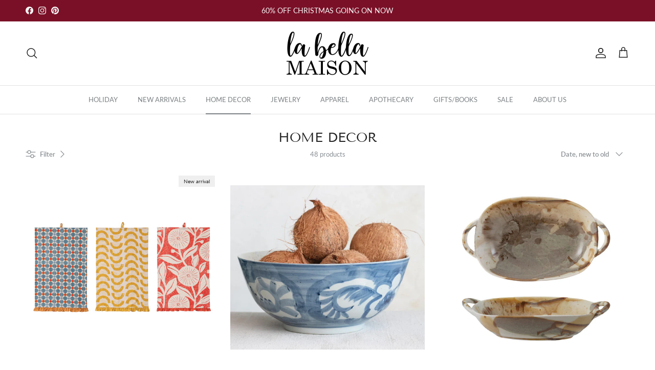

--- FILE ---
content_type: text/html; charset=utf-8
request_url: https://labellamaison.com/collections/home-decor-1/kitchen-entertaining
body_size: 39035
content:
<!doctype html>
<html class="no-js" lang="en" dir="ltr">
<head><meta charset="utf-8">
<meta name="viewport" content="width=device-width,initial-scale=1">
<title>HOME DECOR &ndash; Tagged &quot;Kitchen &amp; Entertaining&quot; &ndash; La Bella Maison</title><link rel="canonical" href="https://labellamaison.com/collections/home-decor-1/kitchen-entertaining"><meta property="og:site_name" content="La Bella Maison">
<meta property="og:url" content="https://labellamaison.com/collections/home-decor-1/kitchen-entertaining">
<meta property="og:title" content="HOME DECOR">
<meta property="og:type" content="product.group">
<meta property="og:description" content="La Bella Maison"><meta property="og:image" content="http://labellamaison.com/cdn/shop/collections/DSC_1557.jpg?crop=center&height=1200&v=1721505454&width=1200">
  <meta property="og:image:secure_url" content="https://labellamaison.com/cdn/shop/collections/DSC_1557.jpg?crop=center&height=1200&v=1721505454&width=1200">
  <meta property="og:image:width" content="4288">
  <meta property="og:image:height" content="2859"><meta name="twitter:card" content="summary_large_image">
<meta name="twitter:title" content="HOME DECOR">
<meta name="twitter:description" content="La Bella Maison">
<style>@font-face {
  font-family: Lato;
  font-weight: 400;
  font-style: normal;
  font-display: fallback;
  src: url("//labellamaison.com/cdn/fonts/lato/lato_n4.c3b93d431f0091c8be23185e15c9d1fee1e971c5.woff2") format("woff2"),
       url("//labellamaison.com/cdn/fonts/lato/lato_n4.d5c00c781efb195594fd2fd4ad04f7882949e327.woff") format("woff");
}
@font-face {
  font-family: Lato;
  font-weight: 700;
  font-style: normal;
  font-display: fallback;
  src: url("//labellamaison.com/cdn/fonts/lato/lato_n7.900f219bc7337bc57a7a2151983f0a4a4d9d5dcf.woff2") format("woff2"),
       url("//labellamaison.com/cdn/fonts/lato/lato_n7.a55c60751adcc35be7c4f8a0313f9698598612ee.woff") format("woff");
}
@font-face {
  font-family: Lato;
  font-weight: 500;
  font-style: normal;
  font-display: fallback;
  src: url("//labellamaison.com/cdn/fonts/lato/lato_n5.b2fec044fbe05725e71d90882e5f3b21dae2efbd.woff2") format("woff2"),
       url("//labellamaison.com/cdn/fonts/lato/lato_n5.f25a9a5c73ff9372e69074488f99e8ac702b5447.woff") format("woff");
}
@font-face {
  font-family: Lato;
  font-weight: 400;
  font-style: italic;
  font-display: fallback;
  src: url("//labellamaison.com/cdn/fonts/lato/lato_i4.09c847adc47c2fefc3368f2e241a3712168bc4b6.woff2") format("woff2"),
       url("//labellamaison.com/cdn/fonts/lato/lato_i4.3c7d9eb6c1b0a2bf62d892c3ee4582b016d0f30c.woff") format("woff");
}
@font-face {
  font-family: Lato;
  font-weight: 700;
  font-style: italic;
  font-display: fallback;
  src: url("//labellamaison.com/cdn/fonts/lato/lato_i7.16ba75868b37083a879b8dd9f2be44e067dfbf92.woff2") format("woff2"),
       url("//labellamaison.com/cdn/fonts/lato/lato_i7.4c07c2b3b7e64ab516aa2f2081d2bb0366b9dce8.woff") format("woff");
}
@font-face {
  font-family: "Tenor Sans";
  font-weight: 400;
  font-style: normal;
  font-display: fallback;
  src: url("//labellamaison.com/cdn/fonts/tenor_sans/tenorsans_n4.966071a72c28462a9256039d3e3dc5b0cf314f65.woff2") format("woff2"),
       url("//labellamaison.com/cdn/fonts/tenor_sans/tenorsans_n4.2282841d948f9649ba5c3cad6ea46df268141820.woff") format("woff");
}
@font-face {
  font-family: Cardo;
  font-weight: 400;
  font-style: normal;
  font-display: fallback;
  src: url("//labellamaison.com/cdn/fonts/cardo/cardo_n4.8d7bdd0369840597cbb62dc8a447619701d8d34a.woff2") format("woff2"),
       url("//labellamaison.com/cdn/fonts/cardo/cardo_n4.23b63d1eff80cb5da813c4cccb6427058253ce24.woff") format("woff");
}
@font-face {
  font-family: Lato;
  font-weight: 400;
  font-style: normal;
  font-display: fallback;
  src: url("//labellamaison.com/cdn/fonts/lato/lato_n4.c3b93d431f0091c8be23185e15c9d1fee1e971c5.woff2") format("woff2"),
       url("//labellamaison.com/cdn/fonts/lato/lato_n4.d5c00c781efb195594fd2fd4ad04f7882949e327.woff") format("woff");
}
@font-face {
  font-family: Lato;
  font-weight: 600;
  font-style: normal;
  font-display: fallback;
  src: url("//labellamaison.com/cdn/fonts/lato/lato_n6.38d0e3b23b74a60f769c51d1df73fac96c580d59.woff2") format("woff2"),
       url("//labellamaison.com/cdn/fonts/lato/lato_n6.3365366161bdcc36a3f97cfbb23954d8c4bf4079.woff") format("woff");
}
:root {
  --page-container-width:          1600px;
  --reading-container-width:       720px;
  --divider-opacity:               0.14;
  --gutter-large:                  30px;
  --gutter-desktop:                20px;
  --gutter-mobile:                 16px;
  --section-padding:               50px;
  --larger-section-padding:        80px;
  --larger-section-padding-mobile: 60px;
  --largest-section-padding:       110px;
  --aos-animate-duration:          0.6s;

  --base-font-family:              Lato, sans-serif;
  --base-font-weight:              400;
  --base-font-style:               normal;
  --heading-font-family:           "Tenor Sans", sans-serif;
  --heading-font-weight:           400;
  --heading-font-style:            normal;
  --heading-font-letter-spacing:   normal;
  --logo-font-family:              Cardo, serif;
  --logo-font-weight:              400;
  --logo-font-style:               normal;
  --nav-font-family:               Lato, sans-serif;
  --nav-font-weight:               400;
  --nav-font-style:                normal;

  --base-text-size:13px;
  --base-line-height:              1.6;
  --input-text-size:16px;
  --smaller-text-size-1:10px;
  --smaller-text-size-2:14px;
  --smaller-text-size-3:10px;
  --smaller-text-size-4:9px;
  --larger-text-size:34px;
  --super-large-text-size:60px;
  --super-large-mobile-text-size:27px;
  --larger-mobile-text-size:27px;
  --logo-text-size:24px;--btn-letter-spacing: 0.08em;
    --btn-text-transform: uppercase;
    --button-text-size: 11px;
    --quickbuy-button-text-size: 11;
    --small-feature-link-font-size: 0.75em;
    --input-btn-padding-top: 1.2em;
    --input-btn-padding-bottom: 1.2em;--heading-text-transform:none;
  --nav-text-size:                      13px;
  --mobile-menu-font-weight:            inherit;

  --body-bg-color:                      255 255 255;
  --bg-color:                           255 255 255;
  --body-text-color:                    138 143 147;
  --text-color:                         138 143 147;

  --header-text-col:                    #232323;--header-text-hover-col:             var(--main-nav-link-hover-col);--header-bg-col:                     #ffffff;
  --heading-color:                     35 35 35;
  --body-heading-color:                35 35 35;
  --heading-divider-col:               #e2e2e2;

  --logo-col:                          #232323;
  --main-nav-bg:                       #ffffff;
  --main-nav-link-col:                 #7c8184;
  --main-nav-link-hover-col:           #000000;
  --main-nav-link-featured-col:        #99ccc3;

  --link-color:                        61 76 79;
  --body-link-color:                   61 76 79;

  --btn-bg-color:                        35 35 35;
  --btn-bg-hover-color:                  0 0 0;
  --btn-border-color:                    35 35 35;
  --btn-border-hover-color:              0 0 0;
  --btn-text-color:                      255 255 255;
  --btn-text-hover-color:                255 255 255;--btn-alt-bg-color:                    255 255 255;
  --btn-alt-text-color:                  35 35 35;
  --btn-alt-border-color:                35 35 35;
  --btn-alt-border-hover-color:          35 35 35;--btn-ter-bg-color:                    235 235 235;
  --btn-ter-text-color:                  88 92 95;
  --btn-ter-bg-hover-color:              35 35 35;
  --btn-ter-text-hover-color:            255 255 255;--btn-border-radius: 0;
    --btn-inspired-border-radius: 0;--color-scheme-default:                             #ffffff;
  --color-scheme-default-color:                       255 255 255;
  --color-scheme-default-text-color:                  138 143 147;
  --color-scheme-default-head-color:                  35 35 35;
  --color-scheme-default-link-color:                  61 76 79;
  --color-scheme-default-btn-text-color:              255 255 255;
  --color-scheme-default-btn-text-hover-color:        255 255 255;
  --color-scheme-default-btn-bg-color:                35 35 35;
  --color-scheme-default-btn-bg-hover-color:          0 0 0;
  --color-scheme-default-btn-border-color:            35 35 35;
  --color-scheme-default-btn-border-hover-color:      0 0 0;
  --color-scheme-default-btn-alt-text-color:          35 35 35;
  --color-scheme-default-btn-alt-bg-color:            255 255 255;
  --color-scheme-default-btn-alt-border-color:        35 35 35;
  --color-scheme-default-btn-alt-border-hover-color:  35 35 35;

  --color-scheme-1:                             #f7f7f7;
  --color-scheme-1-color:                       247 247 247;
  --color-scheme-1-text-color:                  35 35 35;
  --color-scheme-1-head-color:                  35 35 35;
  --color-scheme-1-link-color:                  153 204 195;
  --color-scheme-1-btn-text-color:              255 255 255;
  --color-scheme-1-btn-text-hover-color:        255 255 255;
  --color-scheme-1-btn-bg-color:                35 35 35;
  --color-scheme-1-btn-bg-hover-color:          92 92 92;
  --color-scheme-1-btn-border-color:            35 35 35;
  --color-scheme-1-btn-border-hover-color:      92 92 92;
  --color-scheme-1-btn-alt-text-color:          35 35 35;
  --color-scheme-1-btn-alt-bg-color:            251 249 244;
  --color-scheme-1-btn-alt-border-color:        35 35 35;
  --color-scheme-1-btn-alt-border-hover-color:  35 35 35;

  --color-scheme-2:                             #232323;
  --color-scheme-2-color:                       35 35 35;
  --color-scheme-2-text-color:                  255 255 255;
  --color-scheme-2-head-color:                  255 255 255;
  --color-scheme-2-link-color:                  255 255 255;
  --color-scheme-2-btn-text-color:              255 255 255;
  --color-scheme-2-btn-text-hover-color:        255 255 255;
  --color-scheme-2-btn-bg-color:                35 35 35;
  --color-scheme-2-btn-bg-hover-color:          92 92 92;
  --color-scheme-2-btn-border-color:            35 35 35;
  --color-scheme-2-btn-border-hover-color:      92 92 92;
  --color-scheme-2-btn-alt-text-color:          35 35 35;
  --color-scheme-2-btn-alt-bg-color:            255 255 255;
  --color-scheme-2-btn-alt-border-color:        35 35 35;
  --color-scheme-2-btn-alt-border-hover-color:  35 35 35;

  /* Shop Pay payment terms */
  --payment-terms-background-color:    #ffffff;--quickbuy-bg: 255 255 255;--body-input-background-color:       rgb(var(--body-bg-color));
  --input-background-color:            rgb(var(--body-bg-color));
  --body-input-text-color:             var(--body-text-color);
  --input-text-color:                  var(--body-text-color);
  --body-input-border-color:           rgb(226, 227, 228);
  --input-border-color:                rgb(226, 227, 228);
  --input-border-color-hover:          rgb(191, 193, 196);
  --input-border-color-active:         rgb(138, 143, 147);

  --swatch-cross-svg:                  url("data:image/svg+xml,%3Csvg xmlns='http://www.w3.org/2000/svg' width='240' height='240' viewBox='0 0 24 24' fill='none' stroke='rgb(226, 227, 228)' stroke-width='0.09' preserveAspectRatio='none' %3E%3Cline x1='24' y1='0' x2='0' y2='24'%3E%3C/line%3E%3C/svg%3E");
  --swatch-cross-hover:                url("data:image/svg+xml,%3Csvg xmlns='http://www.w3.org/2000/svg' width='240' height='240' viewBox='0 0 24 24' fill='none' stroke='rgb(191, 193, 196)' stroke-width='0.09' preserveAspectRatio='none' %3E%3Cline x1='24' y1='0' x2='0' y2='24'%3E%3C/line%3E%3C/svg%3E");
  --swatch-cross-active:               url("data:image/svg+xml,%3Csvg xmlns='http://www.w3.org/2000/svg' width='240' height='240' viewBox='0 0 24 24' fill='none' stroke='rgb(138, 143, 147)' stroke-width='0.09' preserveAspectRatio='none' %3E%3Cline x1='24' y1='0' x2='0' y2='24'%3E%3C/line%3E%3C/svg%3E");

  --footer-divider-col:                #ececec;
  --footer-text-col:                   255 255 255;
  --footer-heading-col:                255 255 255;
  --footer-bg-col:                     35 35 35;--product-label-overlay-justify: flex-start;--product-label-overlay-align: flex-end;--product-label-overlay-reduction-text:   #232323;
  --product-label-overlay-reduction-bg:     #efefef;
  --product-label-overlay-reduction-text-weight: inherit;
  --product-label-overlay-stock-text:       #232323;
  --product-label-overlay-stock-bg:         #efefef;
  --product-label-overlay-new-text:         #232323;
  --product-label-overlay-new-bg:           #efefef;
  --product-label-overlay-meta-text:        #232323;
  --product-label-overlay-meta-bg:          #efefef;
  --product-label-sale-text:                #99ccc3;
  --product-label-sold-text:                #5c5c5c;
  --product-label-preorder-text:            #99ccc3;

  --product-block-crop-align:               center;

  
  --product-block-price-align:              center;
  --product-block-price-item-margin-start:  .25rem;
  --product-block-price-item-margin-end:    .25rem;
  

  

  --collection-block-image-position:   center center;

  --swatch-picker-image-size:          40px;
  --swatch-crop-align:                 center center;

  --image-overlay-text-color:          255 255 255;--image-overlay-bg:                  rgba(0, 0, 0, 0.24);
  --image-overlay-shadow-start:        rgb(0 0 0 / 0.32);
  --image-overlay-box-opacity:         0.88;--product-inventory-ok-box-color:            rgba(0,0,0,0);
  --product-inventory-ok-text-color:           #232323;
  --product-inventory-ok-icon-box-fill-color:  none;
  --product-inventory-low-box-color:           rgba(0,0,0,0);
  --product-inventory-low-text-color:          #232323;
  --product-inventory-low-icon-box-fill-color: none;
  --product-inventory-low-text-color-channels: 35, 35, 35;
  --product-inventory-ok-text-color-channels:  35, 35, 35;

  --rating-star-color: 35 35 35;--overlay-align-left: start;
    --overlay-align-right: end;}html[dir=rtl] {
  --overlay-right-text-m-left: 0;
  --overlay-right-text-m-right: auto;
  --overlay-left-shadow-left-left: 15%;
  --overlay-left-shadow-left-right: -50%;
  --overlay-left-shadow-right-left: -85%;
  --overlay-left-shadow-right-right: 0;
}.image-overlay--bg-box .text-overlay .text-overlay__text {
    --image-overlay-box-bg: 255 255 255;
    --heading-color: var(--body-heading-color);
    --text-color: var(--body-text-color);
    --link-color: var(--body-link-color);
  }::selection {
    background: rgb(var(--body-heading-color));
    color: rgb(var(--body-bg-color));
  }
  ::-moz-selection {
    background: rgb(var(--body-heading-color));
    color: rgb(var(--body-bg-color));
  }.use-color-scheme--default {
  --product-label-sale-text:           #99ccc3;
  --product-label-sold-text:           #5c5c5c;
  --product-label-preorder-text:       #99ccc3;
  --input-background-color:            rgb(var(--body-bg-color));
  --input-text-color:                  var(--body-input-text-color);
  --input-border-color:                rgb(226, 227, 228);
  --input-border-color-hover:          rgb(191, 193, 196);
  --input-border-color-active:         rgb(138, 143, 147);
}</style>

  <link href="//labellamaison.com/cdn/shop/t/10/assets/main.css?v=172312757779536793001758466279" rel="stylesheet" type="text/css" media="all" />
<link rel="preload" as="font" href="//labellamaison.com/cdn/fonts/lato/lato_n4.c3b93d431f0091c8be23185e15c9d1fee1e971c5.woff2" type="font/woff2" crossorigin><link rel="preload" as="font" href="//labellamaison.com/cdn/fonts/tenor_sans/tenorsans_n4.966071a72c28462a9256039d3e3dc5b0cf314f65.woff2" type="font/woff2" crossorigin><script>
    document.documentElement.className = document.documentElement.className.replace('no-js', 'js');

    window.theme = {
      info: {
        name: 'Symmetry',
        version: '8.0.0'
      },
      device: {
        hasTouch: window.matchMedia('(any-pointer: coarse)').matches,
        hasHover: window.matchMedia('(hover: hover)').matches
      },
      mediaQueries: {
        md: '(min-width: 768px)',
        productMediaCarouselBreak: '(min-width: 1041px)'
      },
      routes: {
        base: 'https://labellamaison.com',
        cart: '/cart',
        cartAdd: '/cart/add.js',
        cartUpdate: '/cart/update.js',
        predictiveSearch: '/search/suggest'
      },
      strings: {
        cartTermsConfirmation: "You must agree to the terms and conditions before continuing.",
        cartItemsQuantityError: "You can only add [QUANTITY] of this item to your cart.",
        generalSearchViewAll: "View all search results",
        noStock: "Sold out",
        noVariant: "Unavailable",
        productsProductChooseA: "Choose a",
        generalSearchPages: "Pages",
        generalSearchNoResultsWithoutTerms: "Sorry, we couldnʼt find any results",
        shippingCalculator: {
          singleRate: "There is one shipping rate for this destination:",
          multipleRates: "There are multiple shipping rates for this destination:",
          noRates: "We do not ship to this destination."
        },
        regularPrice: "Regular price",
        salePrice: "Sale price"
      },
      settings: {
        moneyWithCurrencyFormat: "${{amount}} USD",
        cartType: "drawer",
        afterAddToCart: "drawer",
        quickbuyStyle: "off",
        externalLinksNewTab: true,
        internalLinksSmoothScroll: true
      }
    }

    theme.inlineNavigationCheck = function() {
      var pageHeader = document.querySelector('.pageheader'),
          inlineNavContainer = pageHeader.querySelector('.logo-area__left__inner'),
          inlineNav = inlineNavContainer.querySelector('.navigation--left');
      if (inlineNav && getComputedStyle(inlineNav).display != 'none') {
        var inlineMenuCentered = document.querySelector('.pageheader--layout-inline-menu-center'),
            logoContainer = document.querySelector('.logo-area__middle__inner');
        if(inlineMenuCentered) {
          var rightWidth = document.querySelector('.logo-area__right__inner').clientWidth,
              middleWidth = logoContainer.clientWidth,
              logoArea = document.querySelector('.logo-area'),
              computedLogoAreaStyle = getComputedStyle(logoArea),
              logoAreaInnerWidth = logoArea.clientWidth - Math.ceil(parseFloat(computedLogoAreaStyle.paddingLeft)) - Math.ceil(parseFloat(computedLogoAreaStyle.paddingRight)),
              availableNavWidth = logoAreaInnerWidth - Math.max(rightWidth, middleWidth) * 2 - 40;
          inlineNavContainer.style.maxWidth = availableNavWidth + 'px';
        }

        var firstInlineNavLink = inlineNav.querySelector('.navigation__item:first-child'),
            lastInlineNavLink = inlineNav.querySelector('.navigation__item:last-child');
        if (lastInlineNavLink) {
          var inlineNavWidth = null;
          if(document.querySelector('html[dir=rtl]')) {
            inlineNavWidth = firstInlineNavLink.offsetLeft - lastInlineNavLink.offsetLeft + firstInlineNavLink.offsetWidth;
          } else {
            inlineNavWidth = lastInlineNavLink.offsetLeft - firstInlineNavLink.offsetLeft + lastInlineNavLink.offsetWidth;
          }
          if (inlineNavContainer.offsetWidth >= inlineNavWidth) {
            pageHeader.classList.add('pageheader--layout-inline-permitted');
            var tallLogo = logoContainer.clientHeight > lastInlineNavLink.clientHeight + 20;
            if (tallLogo) {
              inlineNav.classList.add('navigation--tight-underline');
            } else {
              inlineNav.classList.remove('navigation--tight-underline');
            }
          } else {
            pageHeader.classList.remove('pageheader--layout-inline-permitted');
          }
        }
      }
    };

    theme.setInitialHeaderHeightProperty = () => {
      const section = document.querySelector('.section-header');
      if (section) {
        document.documentElement.style.setProperty('--theme-header-height', Math.ceil(section.clientHeight) + 'px');
      }
    };
  </script>

  <script src="//labellamaison.com/cdn/shop/t/10/assets/main.js?v=150891663519462644191758466279" defer></script>
    <script src="//labellamaison.com/cdn/shop/t/10/assets/animate-on-scroll.js?v=15249566486942820451758466279" defer></script>
    <link href="//labellamaison.com/cdn/shop/t/10/assets/animate-on-scroll.css?v=135962721104954213331758466279" rel="stylesheet" type="text/css" media="all" />
  

  <script>window.performance && window.performance.mark && window.performance.mark('shopify.content_for_header.start');</script><meta name="facebook-domain-verification" content="v4zgui9k889qc83m2d9g0ni48mhlzf">
<meta name="google-site-verification" content="s6FFsOt55hgOYDbjfi3Z_orO6feeAW6p1INCaAKkY9I">
<meta id="shopify-digital-wallet" name="shopify-digital-wallet" content="/24231444543/digital_wallets/dialog">
<meta name="shopify-checkout-api-token" content="8f1af187e3a1b82ad90801779d5f62d1">
<link rel="alternate" type="application/atom+xml" title="Feed" href="/collections/home-decor-1/kitchen-entertaining.atom" />
<link rel="next" href="/collections/home-decor-1/kitchen-entertaining?page=2">
<link rel="alternate" type="application/json+oembed" href="https://labellamaison.com/collections/home-decor-1/kitchen-entertaining.oembed">
<script async="async" src="/checkouts/internal/preloads.js?locale=en-US"></script>
<link rel="preconnect" href="https://shop.app" crossorigin="anonymous">
<script async="async" src="https://shop.app/checkouts/internal/preloads.js?locale=en-US&shop_id=24231444543" crossorigin="anonymous"></script>
<script id="apple-pay-shop-capabilities" type="application/json">{"shopId":24231444543,"countryCode":"US","currencyCode":"USD","merchantCapabilities":["supports3DS"],"merchantId":"gid:\/\/shopify\/Shop\/24231444543","merchantName":"La Bella Maison","requiredBillingContactFields":["postalAddress","email"],"requiredShippingContactFields":["postalAddress","email"],"shippingType":"shipping","supportedNetworks":["visa","masterCard","amex","discover","elo","jcb"],"total":{"type":"pending","label":"La Bella Maison","amount":"1.00"},"shopifyPaymentsEnabled":true,"supportsSubscriptions":true}</script>
<script id="shopify-features" type="application/json">{"accessToken":"8f1af187e3a1b82ad90801779d5f62d1","betas":["rich-media-storefront-analytics"],"domain":"labellamaison.com","predictiveSearch":true,"shopId":24231444543,"locale":"en"}</script>
<script>var Shopify = Shopify || {};
Shopify.shop = "labellam.myshopify.com";
Shopify.locale = "en";
Shopify.currency = {"active":"USD","rate":"1.0"};
Shopify.country = "US";
Shopify.theme = {"name":"Symmetry 1.0","id":134671466559,"schema_name":"Symmetry","schema_version":"8.0.0","theme_store_id":568,"role":"main"};
Shopify.theme.handle = "null";
Shopify.theme.style = {"id":null,"handle":null};
Shopify.cdnHost = "labellamaison.com/cdn";
Shopify.routes = Shopify.routes || {};
Shopify.routes.root = "/";</script>
<script type="module">!function(o){(o.Shopify=o.Shopify||{}).modules=!0}(window);</script>
<script>!function(o){function n(){var o=[];function n(){o.push(Array.prototype.slice.apply(arguments))}return n.q=o,n}var t=o.Shopify=o.Shopify||{};t.loadFeatures=n(),t.autoloadFeatures=n()}(window);</script>
<script>
  window.ShopifyPay = window.ShopifyPay || {};
  window.ShopifyPay.apiHost = "shop.app\/pay";
  window.ShopifyPay.redirectState = null;
</script>
<script id="shop-js-analytics" type="application/json">{"pageType":"collection"}</script>
<script defer="defer" async type="module" src="//labellamaison.com/cdn/shopifycloud/shop-js/modules/v2/client.init-shop-cart-sync_DtuiiIyl.en.esm.js"></script>
<script defer="defer" async type="module" src="//labellamaison.com/cdn/shopifycloud/shop-js/modules/v2/chunk.common_CUHEfi5Q.esm.js"></script>
<script type="module">
  await import("//labellamaison.com/cdn/shopifycloud/shop-js/modules/v2/client.init-shop-cart-sync_DtuiiIyl.en.esm.js");
await import("//labellamaison.com/cdn/shopifycloud/shop-js/modules/v2/chunk.common_CUHEfi5Q.esm.js");

  window.Shopify.SignInWithShop?.initShopCartSync?.({"fedCMEnabled":true,"windoidEnabled":true});

</script>
<script>
  window.Shopify = window.Shopify || {};
  if (!window.Shopify.featureAssets) window.Shopify.featureAssets = {};
  window.Shopify.featureAssets['shop-js'] = {"shop-cart-sync":["modules/v2/client.shop-cart-sync_DFoTY42P.en.esm.js","modules/v2/chunk.common_CUHEfi5Q.esm.js"],"init-fed-cm":["modules/v2/client.init-fed-cm_D2UNy1i2.en.esm.js","modules/v2/chunk.common_CUHEfi5Q.esm.js"],"init-shop-email-lookup-coordinator":["modules/v2/client.init-shop-email-lookup-coordinator_BQEe2rDt.en.esm.js","modules/v2/chunk.common_CUHEfi5Q.esm.js"],"shop-cash-offers":["modules/v2/client.shop-cash-offers_3CTtReFF.en.esm.js","modules/v2/chunk.common_CUHEfi5Q.esm.js","modules/v2/chunk.modal_BewljZkx.esm.js"],"shop-button":["modules/v2/client.shop-button_C6oxCjDL.en.esm.js","modules/v2/chunk.common_CUHEfi5Q.esm.js"],"init-windoid":["modules/v2/client.init-windoid_5pix8xhK.en.esm.js","modules/v2/chunk.common_CUHEfi5Q.esm.js"],"avatar":["modules/v2/client.avatar_BTnouDA3.en.esm.js"],"init-shop-cart-sync":["modules/v2/client.init-shop-cart-sync_DtuiiIyl.en.esm.js","modules/v2/chunk.common_CUHEfi5Q.esm.js"],"shop-toast-manager":["modules/v2/client.shop-toast-manager_BYv_8cH1.en.esm.js","modules/v2/chunk.common_CUHEfi5Q.esm.js"],"pay-button":["modules/v2/client.pay-button_FnF9EIkY.en.esm.js","modules/v2/chunk.common_CUHEfi5Q.esm.js"],"shop-login-button":["modules/v2/client.shop-login-button_CH1KUpOf.en.esm.js","modules/v2/chunk.common_CUHEfi5Q.esm.js","modules/v2/chunk.modal_BewljZkx.esm.js"],"init-customer-accounts-sign-up":["modules/v2/client.init-customer-accounts-sign-up_aj7QGgYS.en.esm.js","modules/v2/client.shop-login-button_CH1KUpOf.en.esm.js","modules/v2/chunk.common_CUHEfi5Q.esm.js","modules/v2/chunk.modal_BewljZkx.esm.js"],"init-shop-for-new-customer-accounts":["modules/v2/client.init-shop-for-new-customer-accounts_NbnYRf_7.en.esm.js","modules/v2/client.shop-login-button_CH1KUpOf.en.esm.js","modules/v2/chunk.common_CUHEfi5Q.esm.js","modules/v2/chunk.modal_BewljZkx.esm.js"],"init-customer-accounts":["modules/v2/client.init-customer-accounts_ppedhqCH.en.esm.js","modules/v2/client.shop-login-button_CH1KUpOf.en.esm.js","modules/v2/chunk.common_CUHEfi5Q.esm.js","modules/v2/chunk.modal_BewljZkx.esm.js"],"shop-follow-button":["modules/v2/client.shop-follow-button_CMIBBa6u.en.esm.js","modules/v2/chunk.common_CUHEfi5Q.esm.js","modules/v2/chunk.modal_BewljZkx.esm.js"],"lead-capture":["modules/v2/client.lead-capture_But0hIyf.en.esm.js","modules/v2/chunk.common_CUHEfi5Q.esm.js","modules/v2/chunk.modal_BewljZkx.esm.js"],"checkout-modal":["modules/v2/client.checkout-modal_BBxc70dQ.en.esm.js","modules/v2/chunk.common_CUHEfi5Q.esm.js","modules/v2/chunk.modal_BewljZkx.esm.js"],"shop-login":["modules/v2/client.shop-login_hM3Q17Kl.en.esm.js","modules/v2/chunk.common_CUHEfi5Q.esm.js","modules/v2/chunk.modal_BewljZkx.esm.js"],"payment-terms":["modules/v2/client.payment-terms_CAtGlQYS.en.esm.js","modules/v2/chunk.common_CUHEfi5Q.esm.js","modules/v2/chunk.modal_BewljZkx.esm.js"]};
</script>
<script>(function() {
  var isLoaded = false;
  function asyncLoad() {
    if (isLoaded) return;
    isLoaded = true;
    var urls = ["https:\/\/formbuilder.hulkapps.com\/skeletopapp.js?shop=labellam.myshopify.com","\/\/shopify.privy.com\/widget.js?shop=labellam.myshopify.com","https:\/\/s3.amazonaws.com\/pixelpop\/usercontent\/scripts\/0b86bda9-c5e4-42cc-b3ed-cee96333ef57\/pixelpop.js?shop=labellam.myshopify.com"];
    for (var i = 0; i < urls.length; i++) {
      var s = document.createElement('script');
      s.type = 'text/javascript';
      s.async = true;
      s.src = urls[i];
      var x = document.getElementsByTagName('script')[0];
      x.parentNode.insertBefore(s, x);
    }
  };
  if(window.attachEvent) {
    window.attachEvent('onload', asyncLoad);
  } else {
    window.addEventListener('load', asyncLoad, false);
  }
})();</script>
<script id="__st">var __st={"a":24231444543,"offset":-18000,"reqid":"c2043599-575d-45d0-bd59-c7848b7fd182-1766973703","pageurl":"labellamaison.com\/collections\/home-decor-1\/kitchen-entertaining","u":"147a55a5482c","p":"collection","rtyp":"collection","rid":166078808127};</script>
<script>window.ShopifyPaypalV4VisibilityTracking = true;</script>
<script id="captcha-bootstrap">!function(){'use strict';const t='contact',e='account',n='new_comment',o=[[t,t],['blogs',n],['comments',n],[t,'customer']],c=[[e,'customer_login'],[e,'guest_login'],[e,'recover_customer_password'],[e,'create_customer']],r=t=>t.map((([t,e])=>`form[action*='/${t}']:not([data-nocaptcha='true']) input[name='form_type'][value='${e}']`)).join(','),a=t=>()=>t?[...document.querySelectorAll(t)].map((t=>t.form)):[];function s(){const t=[...o],e=r(t);return a(e)}const i='password',u='form_key',d=['recaptcha-v3-token','g-recaptcha-response','h-captcha-response',i],f=()=>{try{return window.sessionStorage}catch{return}},m='__shopify_v',_=t=>t.elements[u];function p(t,e,n=!1){try{const o=window.sessionStorage,c=JSON.parse(o.getItem(e)),{data:r}=function(t){const{data:e,action:n}=t;return t[m]||n?{data:e,action:n}:{data:t,action:n}}(c);for(const[e,n]of Object.entries(r))t.elements[e]&&(t.elements[e].value=n);n&&o.removeItem(e)}catch(o){console.error('form repopulation failed',{error:o})}}const l='form_type',E='cptcha';function T(t){t.dataset[E]=!0}const w=window,h=w.document,L='Shopify',v='ce_forms',y='captcha';let A=!1;((t,e)=>{const n=(g='f06e6c50-85a8-45c8-87d0-21a2b65856fe',I='https://cdn.shopify.com/shopifycloud/storefront-forms-hcaptcha/ce_storefront_forms_captcha_hcaptcha.v1.5.2.iife.js',D={infoText:'Protected by hCaptcha',privacyText:'Privacy',termsText:'Terms'},(t,e,n)=>{const o=w[L][v],c=o.bindForm;if(c)return c(t,g,e,D).then(n);var r;o.q.push([[t,g,e,D],n]),r=I,A||(h.body.append(Object.assign(h.createElement('script'),{id:'captcha-provider',async:!0,src:r})),A=!0)});var g,I,D;w[L]=w[L]||{},w[L][v]=w[L][v]||{},w[L][v].q=[],w[L][y]=w[L][y]||{},w[L][y].protect=function(t,e){n(t,void 0,e),T(t)},Object.freeze(w[L][y]),function(t,e,n,w,h,L){const[v,y,A,g]=function(t,e,n){const i=e?o:[],u=t?c:[],d=[...i,...u],f=r(d),m=r(i),_=r(d.filter((([t,e])=>n.includes(e))));return[a(f),a(m),a(_),s()]}(w,h,L),I=t=>{const e=t.target;return e instanceof HTMLFormElement?e:e&&e.form},D=t=>v().includes(t);t.addEventListener('submit',(t=>{const e=I(t);if(!e)return;const n=D(e)&&!e.dataset.hcaptchaBound&&!e.dataset.recaptchaBound,o=_(e),c=g().includes(e)&&(!o||!o.value);(n||c)&&t.preventDefault(),c&&!n&&(function(t){try{if(!f())return;!function(t){const e=f();if(!e)return;const n=_(t);if(!n)return;const o=n.value;o&&e.removeItem(o)}(t);const e=Array.from(Array(32),(()=>Math.random().toString(36)[2])).join('');!function(t,e){_(t)||t.append(Object.assign(document.createElement('input'),{type:'hidden',name:u})),t.elements[u].value=e}(t,e),function(t,e){const n=f();if(!n)return;const o=[...t.querySelectorAll(`input[type='${i}']`)].map((({name:t})=>t)),c=[...d,...o],r={};for(const[a,s]of new FormData(t).entries())c.includes(a)||(r[a]=s);n.setItem(e,JSON.stringify({[m]:1,action:t.action,data:r}))}(t,e)}catch(e){console.error('failed to persist form',e)}}(e),e.submit())}));const S=(t,e)=>{t&&!t.dataset[E]&&(n(t,e.some((e=>e===t))),T(t))};for(const o of['focusin','change'])t.addEventListener(o,(t=>{const e=I(t);D(e)&&S(e,y())}));const B=e.get('form_key'),M=e.get(l),P=B&&M;t.addEventListener('DOMContentLoaded',(()=>{const t=y();if(P)for(const e of t)e.elements[l].value===M&&p(e,B);[...new Set([...A(),...v().filter((t=>'true'===t.dataset.shopifyCaptcha))])].forEach((e=>S(e,t)))}))}(h,new URLSearchParams(w.location.search),n,t,e,['guest_login'])})(!0,!0)}();</script>
<script integrity="sha256-4kQ18oKyAcykRKYeNunJcIwy7WH5gtpwJnB7kiuLZ1E=" data-source-attribution="shopify.loadfeatures" defer="defer" src="//labellamaison.com/cdn/shopifycloud/storefront/assets/storefront/load_feature-a0a9edcb.js" crossorigin="anonymous"></script>
<script crossorigin="anonymous" defer="defer" src="//labellamaison.com/cdn/shopifycloud/storefront/assets/shopify_pay/storefront-65b4c6d7.js?v=20250812"></script>
<script data-source-attribution="shopify.dynamic_checkout.dynamic.init">var Shopify=Shopify||{};Shopify.PaymentButton=Shopify.PaymentButton||{isStorefrontPortableWallets:!0,init:function(){window.Shopify.PaymentButton.init=function(){};var t=document.createElement("script");t.src="https://labellamaison.com/cdn/shopifycloud/portable-wallets/latest/portable-wallets.en.js",t.type="module",document.head.appendChild(t)}};
</script>
<script data-source-attribution="shopify.dynamic_checkout.buyer_consent">
  function portableWalletsHideBuyerConsent(e){var t=document.getElementById("shopify-buyer-consent"),n=document.getElementById("shopify-subscription-policy-button");t&&n&&(t.classList.add("hidden"),t.setAttribute("aria-hidden","true"),n.removeEventListener("click",e))}function portableWalletsShowBuyerConsent(e){var t=document.getElementById("shopify-buyer-consent"),n=document.getElementById("shopify-subscription-policy-button");t&&n&&(t.classList.remove("hidden"),t.removeAttribute("aria-hidden"),n.addEventListener("click",e))}window.Shopify?.PaymentButton&&(window.Shopify.PaymentButton.hideBuyerConsent=portableWalletsHideBuyerConsent,window.Shopify.PaymentButton.showBuyerConsent=portableWalletsShowBuyerConsent);
</script>
<script data-source-attribution="shopify.dynamic_checkout.cart.bootstrap">document.addEventListener("DOMContentLoaded",(function(){function t(){return document.querySelector("shopify-accelerated-checkout-cart, shopify-accelerated-checkout")}if(t())Shopify.PaymentButton.init();else{new MutationObserver((function(e,n){t()&&(Shopify.PaymentButton.init(),n.disconnect())})).observe(document.body,{childList:!0,subtree:!0})}}));
</script>
<link id="shopify-accelerated-checkout-styles" rel="stylesheet" media="screen" href="https://labellamaison.com/cdn/shopifycloud/portable-wallets/latest/accelerated-checkout-backwards-compat.css" crossorigin="anonymous">
<style id="shopify-accelerated-checkout-cart">
        #shopify-buyer-consent {
  margin-top: 1em;
  display: inline-block;
  width: 100%;
}

#shopify-buyer-consent.hidden {
  display: none;
}

#shopify-subscription-policy-button {
  background: none;
  border: none;
  padding: 0;
  text-decoration: underline;
  font-size: inherit;
  cursor: pointer;
}

#shopify-subscription-policy-button::before {
  box-shadow: none;
}

      </style>
<script id="sections-script" data-sections="footer" defer="defer" src="//labellamaison.com/cdn/shop/t/10/compiled_assets/scripts.js?3732"></script>
<script>window.performance && window.performance.mark && window.performance.mark('shopify.content_for_header.end');</script>
<!-- CC Custom Head Start --><!-- CC Custom Head End --><!-- BEGIN app block: shopify://apps/hulk-form-builder/blocks/app-embed/b6b8dd14-356b-4725-a4ed-77232212b3c3 --><!-- BEGIN app snippet: hulkapps-formbuilder-theme-ext --><script type="text/javascript">
  
  if (typeof window.formbuilder_customer != "object") {
        window.formbuilder_customer = {}
  }

  window.hulkFormBuilder = {
    form_data: {},
    shop_data: {"shop_0ej-YdPFDUdKAfp8cn6-7Q":{"shop_uuid":"0ej-YdPFDUdKAfp8cn6-7Q","shop_timezone":"America\/New_York","shop_id":25069,"shop_is_after_submit_enabled":true,"shop_shopify_plan":"Shopify","shop_shopify_domain":"labellam.myshopify.com","shop_created_at":"2019-10-07T14:40:54.139-05:00","is_skip_metafield":false,"shop_deleted":false,"shop_disabled":false}},
    settings_data: {"shop_settings":{"shop_customise_msgs":[],"default_customise_msgs":{"is_required":"is required","thank_you":"Thank you! The form was submitted successfully.","processing":"Processing...","valid_data":"Please provide valid data","valid_email":"Provide valid email format","valid_tags":"HTML Tags are not allowed","valid_phone":"Provide valid phone number","valid_captcha":"Please provide valid captcha response","valid_url":"Provide valid URL","only_number_alloud":"Provide valid number in","number_less":"must be less than","number_more":"must be more than","image_must_less":"Image must be less than 20MB","image_number":"Images allowed","image_extension":"Invalid extension! Please provide image file","error_image_upload":"Error in image upload. Please try again.","error_file_upload":"Error in file upload. Please try again.","your_response":"Your response","error_form_submit":"Error occur.Please try again after sometime.","email_submitted":"Form with this email is already submitted","invalid_email_by_zerobounce":"The email address you entered appears to be invalid. Please check it and try again.","download_file":"Download file","card_details_invalid":"Your card details are invalid","card_details":"Card details","please_enter_card_details":"Please enter card details","card_number":"Card number","exp_mm":"Exp MM","exp_yy":"Exp YY","crd_cvc":"CVV","payment_value":"Payment amount","please_enter_payment_amount":"Please enter payment amount","address1":"Address line 1","address2":"Address line 2","city":"City","province":"Province","zipcode":"Zip code","country":"Country","blocked_domain":"This form does not accept addresses from","file_must_less":"File must be less than 20MB","file_extension":"Invalid extension! Please provide file","only_file_number_alloud":"files allowed","previous":"Previous","next":"Next","must_have_a_input":"Please enter at least one field.","please_enter_required_data":"Please enter required data","atleast_one_special_char":"Include at least one special character","atleast_one_lowercase_char":"Include at least one lowercase character","atleast_one_uppercase_char":"Include at least one uppercase character","atleast_one_number":"Include at least one number","must_have_8_chars":"Must have 8 characters long","be_between_8_and_12_chars":"Be between 8 and 12 characters long","please_select":"Please Select","phone_submitted":"Form with this phone number is already submitted","user_res_parse_error":"Error while submitting the form","valid_same_values":"values must be same","product_choice_clear_selection":"Clear Selection","picture_choice_clear_selection":"Clear Selection","remove_all_for_file_image_upload":"Remove All","invalid_file_type_for_image_upload":"You can't upload files of this type.","invalid_file_type_for_signature_upload":"You can't upload files of this type.","max_files_exceeded_for_file_upload":"You can not upload any more files.","max_files_exceeded_for_image_upload":"You can not upload any more files.","file_already_exist":"File already uploaded","max_limit_exceed":"You have added the maximum number of text fields.","cancel_upload_for_file_upload":"Cancel upload","cancel_upload_for_image_upload":"Cancel upload","cancel_upload_for_signature_upload":"Cancel upload"},"shop_blocked_domains":[]}},
    features_data: {"shop_plan_features":{"shop_plan_features":["unlimited-forms","full-design-customization","export-form-submissions","multiple-recipients-for-form-submissions","multiple-admin-notifications","enable-captcha","unlimited-file-uploads","save-submitted-form-data","set-auto-response-message","conditional-logic","form-banner","save-as-draft-facility","include-user-response-in-admin-email","disable-form-submission","file-upload"]}},
    shop: null,
    shop_id: null,
    plan_features: null,
    validateDoubleQuotes: false,
    assets: {
      extraFunctions: "https://cdn.shopify.com/extensions/019b01cf-6171-7f09-845a-55a60d51bbd3/form-builder-by-hulkapps-49/assets/extra-functions.js",
      extraStyles: "https://cdn.shopify.com/extensions/019b01cf-6171-7f09-845a-55a60d51bbd3/form-builder-by-hulkapps-49/assets/extra-styles.css",
      bootstrapStyles: "https://cdn.shopify.com/extensions/019b01cf-6171-7f09-845a-55a60d51bbd3/form-builder-by-hulkapps-49/assets/theme-app-extension-bootstrap.css"
    },
    translations: {
      htmlTagNotAllowed: "HTML Tags are not allowed",
      sqlQueryNotAllowed: "SQL Queries are not allowed",
      doubleQuoteNotAllowed: "Double quotes are not allowed",
      vorwerkHttpWwwNotAllowed: "The words \u0026#39;http\u0026#39; and \u0026#39;www\u0026#39; are not allowed. Please remove them and try again.",
      maxTextFieldsReached: "You have added the maximum number of text fields.",
      avoidNegativeWords: "Avoid negative words: Don\u0026#39;t use negative words in your contact message.",
      customDesignOnly: "This form is for custom designs requests. For general inquiries please contact our team at info@stagheaddesigns.com",
      zerobounceApiErrorMsg: "We couldn\u0026#39;t verify your email due to a technical issue. Please try again later.",
    }

  }

  

  window.FbThemeAppExtSettingsHash = {}
  
</script><!-- END app snippet --><!-- END app block --><script src="https://cdn.shopify.com/extensions/019b01cf-6171-7f09-845a-55a60d51bbd3/form-builder-by-hulkapps-49/assets/form-builder-script.js" type="text/javascript" defer="defer"></script>
<link href="https://monorail-edge.shopifysvc.com" rel="dns-prefetch">
<script>(function(){if ("sendBeacon" in navigator && "performance" in window) {try {var session_token_from_headers = performance.getEntriesByType('navigation')[0].serverTiming.find(x => x.name == '_s').description;} catch {var session_token_from_headers = undefined;}var session_cookie_matches = document.cookie.match(/_shopify_s=([^;]*)/);var session_token_from_cookie = session_cookie_matches && session_cookie_matches.length === 2 ? session_cookie_matches[1] : "";var session_token = session_token_from_headers || session_token_from_cookie || "";function handle_abandonment_event(e) {var entries = performance.getEntries().filter(function(entry) {return /monorail-edge.shopifysvc.com/.test(entry.name);});if (!window.abandonment_tracked && entries.length === 0) {window.abandonment_tracked = true;var currentMs = Date.now();var navigation_start = performance.timing.navigationStart;var payload = {shop_id: 24231444543,url: window.location.href,navigation_start,duration: currentMs - navigation_start,session_token,page_type: "collection"};window.navigator.sendBeacon("https://monorail-edge.shopifysvc.com/v1/produce", JSON.stringify({schema_id: "online_store_buyer_site_abandonment/1.1",payload: payload,metadata: {event_created_at_ms: currentMs,event_sent_at_ms: currentMs}}));}}window.addEventListener('pagehide', handle_abandonment_event);}}());</script>
<script id="web-pixels-manager-setup">(function e(e,d,r,n,o){if(void 0===o&&(o={}),!Boolean(null===(a=null===(i=window.Shopify)||void 0===i?void 0:i.analytics)||void 0===a?void 0:a.replayQueue)){var i,a;window.Shopify=window.Shopify||{};var t=window.Shopify;t.analytics=t.analytics||{};var s=t.analytics;s.replayQueue=[],s.publish=function(e,d,r){return s.replayQueue.push([e,d,r]),!0};try{self.performance.mark("wpm:start")}catch(e){}var l=function(){var e={modern:/Edge?\/(1{2}[4-9]|1[2-9]\d|[2-9]\d{2}|\d{4,})\.\d+(\.\d+|)|Firefox\/(1{2}[4-9]|1[2-9]\d|[2-9]\d{2}|\d{4,})\.\d+(\.\d+|)|Chrom(ium|e)\/(9{2}|\d{3,})\.\d+(\.\d+|)|(Maci|X1{2}).+ Version\/(15\.\d+|(1[6-9]|[2-9]\d|\d{3,})\.\d+)([,.]\d+|)( \(\w+\)|)( Mobile\/\w+|) Safari\/|Chrome.+OPR\/(9{2}|\d{3,})\.\d+\.\d+|(CPU[ +]OS|iPhone[ +]OS|CPU[ +]iPhone|CPU IPhone OS|CPU iPad OS)[ +]+(15[._]\d+|(1[6-9]|[2-9]\d|\d{3,})[._]\d+)([._]\d+|)|Android:?[ /-](13[3-9]|1[4-9]\d|[2-9]\d{2}|\d{4,})(\.\d+|)(\.\d+|)|Android.+Firefox\/(13[5-9]|1[4-9]\d|[2-9]\d{2}|\d{4,})\.\d+(\.\d+|)|Android.+Chrom(ium|e)\/(13[3-9]|1[4-9]\d|[2-9]\d{2}|\d{4,})\.\d+(\.\d+|)|SamsungBrowser\/([2-9]\d|\d{3,})\.\d+/,legacy:/Edge?\/(1[6-9]|[2-9]\d|\d{3,})\.\d+(\.\d+|)|Firefox\/(5[4-9]|[6-9]\d|\d{3,})\.\d+(\.\d+|)|Chrom(ium|e)\/(5[1-9]|[6-9]\d|\d{3,})\.\d+(\.\d+|)([\d.]+$|.*Safari\/(?![\d.]+ Edge\/[\d.]+$))|(Maci|X1{2}).+ Version\/(10\.\d+|(1[1-9]|[2-9]\d|\d{3,})\.\d+)([,.]\d+|)( \(\w+\)|)( Mobile\/\w+|) Safari\/|Chrome.+OPR\/(3[89]|[4-9]\d|\d{3,})\.\d+\.\d+|(CPU[ +]OS|iPhone[ +]OS|CPU[ +]iPhone|CPU IPhone OS|CPU iPad OS)[ +]+(10[._]\d+|(1[1-9]|[2-9]\d|\d{3,})[._]\d+)([._]\d+|)|Android:?[ /-](13[3-9]|1[4-9]\d|[2-9]\d{2}|\d{4,})(\.\d+|)(\.\d+|)|Mobile Safari.+OPR\/([89]\d|\d{3,})\.\d+\.\d+|Android.+Firefox\/(13[5-9]|1[4-9]\d|[2-9]\d{2}|\d{4,})\.\d+(\.\d+|)|Android.+Chrom(ium|e)\/(13[3-9]|1[4-9]\d|[2-9]\d{2}|\d{4,})\.\d+(\.\d+|)|Android.+(UC? ?Browser|UCWEB|U3)[ /]?(15\.([5-9]|\d{2,})|(1[6-9]|[2-9]\d|\d{3,})\.\d+)\.\d+|SamsungBrowser\/(5\.\d+|([6-9]|\d{2,})\.\d+)|Android.+MQ{2}Browser\/(14(\.(9|\d{2,})|)|(1[5-9]|[2-9]\d|\d{3,})(\.\d+|))(\.\d+|)|K[Aa][Ii]OS\/(3\.\d+|([4-9]|\d{2,})\.\d+)(\.\d+|)/},d=e.modern,r=e.legacy,n=navigator.userAgent;return n.match(d)?"modern":n.match(r)?"legacy":"unknown"}(),u="modern"===l?"modern":"legacy",c=(null!=n?n:{modern:"",legacy:""})[u],f=function(e){return[e.baseUrl,"/wpm","/b",e.hashVersion,"modern"===e.buildTarget?"m":"l",".js"].join("")}({baseUrl:d,hashVersion:r,buildTarget:u}),m=function(e){var d=e.version,r=e.bundleTarget,n=e.surface,o=e.pageUrl,i=e.monorailEndpoint;return{emit:function(e){var a=e.status,t=e.errorMsg,s=(new Date).getTime(),l=JSON.stringify({metadata:{event_sent_at_ms:s},events:[{schema_id:"web_pixels_manager_load/3.1",payload:{version:d,bundle_target:r,page_url:o,status:a,surface:n,error_msg:t},metadata:{event_created_at_ms:s}}]});if(!i)return console&&console.warn&&console.warn("[Web Pixels Manager] No Monorail endpoint provided, skipping logging."),!1;try{return self.navigator.sendBeacon.bind(self.navigator)(i,l)}catch(e){}var u=new XMLHttpRequest;try{return u.open("POST",i,!0),u.setRequestHeader("Content-Type","text/plain"),u.send(l),!0}catch(e){return console&&console.warn&&console.warn("[Web Pixels Manager] Got an unhandled error while logging to Monorail."),!1}}}}({version:r,bundleTarget:l,surface:e.surface,pageUrl:self.location.href,monorailEndpoint:e.monorailEndpoint});try{o.browserTarget=l,function(e){var d=e.src,r=e.async,n=void 0===r||r,o=e.onload,i=e.onerror,a=e.sri,t=e.scriptDataAttributes,s=void 0===t?{}:t,l=document.createElement("script"),u=document.querySelector("head"),c=document.querySelector("body");if(l.async=n,l.src=d,a&&(l.integrity=a,l.crossOrigin="anonymous"),s)for(var f in s)if(Object.prototype.hasOwnProperty.call(s,f))try{l.dataset[f]=s[f]}catch(e){}if(o&&l.addEventListener("load",o),i&&l.addEventListener("error",i),u)u.appendChild(l);else{if(!c)throw new Error("Did not find a head or body element to append the script");c.appendChild(l)}}({src:f,async:!0,onload:function(){if(!function(){var e,d;return Boolean(null===(d=null===(e=window.Shopify)||void 0===e?void 0:e.analytics)||void 0===d?void 0:d.initialized)}()){var d=window.webPixelsManager.init(e)||void 0;if(d){var r=window.Shopify.analytics;r.replayQueue.forEach((function(e){var r=e[0],n=e[1],o=e[2];d.publishCustomEvent(r,n,o)})),r.replayQueue=[],r.publish=d.publishCustomEvent,r.visitor=d.visitor,r.initialized=!0}}},onerror:function(){return m.emit({status:"failed",errorMsg:"".concat(f," has failed to load")})},sri:function(e){var d=/^sha384-[A-Za-z0-9+/=]+$/;return"string"==typeof e&&d.test(e)}(c)?c:"",scriptDataAttributes:o}),m.emit({status:"loading"})}catch(e){m.emit({status:"failed",errorMsg:(null==e?void 0:e.message)||"Unknown error"})}}})({shopId: 24231444543,storefrontBaseUrl: "https://labellamaison.com",extensionsBaseUrl: "https://extensions.shopifycdn.com/cdn/shopifycloud/web-pixels-manager",monorailEndpoint: "https://monorail-edge.shopifysvc.com/unstable/produce_batch",surface: "storefront-renderer",enabledBetaFlags: ["2dca8a86","a0d5f9d2"],webPixelsConfigList: [{"id":"1331986495","configuration":"{\"config\":\"{\\\"google_tag_ids\\\":[\\\"GT-P3HHT5LK\\\"],\\\"target_country\\\":\\\"ZZ\\\",\\\"gtag_events\\\":[{\\\"type\\\":\\\"view_item\\\",\\\"action_label\\\":\\\"MC-0EZ5TXE72M\\\"},{\\\"type\\\":\\\"purchase\\\",\\\"action_label\\\":\\\"MC-0EZ5TXE72M\\\"},{\\\"type\\\":\\\"page_view\\\",\\\"action_label\\\":\\\"MC-0EZ5TXE72M\\\"}],\\\"enable_monitoring_mode\\\":false}\"}","eventPayloadVersion":"v1","runtimeContext":"OPEN","scriptVersion":"b2a88bafab3e21179ed38636efcd8a93","type":"APP","apiClientId":1780363,"privacyPurposes":[],"dataSharingAdjustments":{"protectedCustomerApprovalScopes":["read_customer_address","read_customer_email","read_customer_name","read_customer_personal_data","read_customer_phone"]}},{"id":"102203455","configuration":"{\"pixel_id\":\"993377288132508\",\"pixel_type\":\"facebook_pixel\",\"metaapp_system_user_token\":\"-\"}","eventPayloadVersion":"v1","runtimeContext":"OPEN","scriptVersion":"ca16bc87fe92b6042fbaa3acc2fbdaa6","type":"APP","apiClientId":2329312,"privacyPurposes":["ANALYTICS","MARKETING","SALE_OF_DATA"],"dataSharingAdjustments":{"protectedCustomerApprovalScopes":["read_customer_address","read_customer_email","read_customer_name","read_customer_personal_data","read_customer_phone"]}},{"id":"shopify-app-pixel","configuration":"{}","eventPayloadVersion":"v1","runtimeContext":"STRICT","scriptVersion":"0450","apiClientId":"shopify-pixel","type":"APP","privacyPurposes":["ANALYTICS","MARKETING"]},{"id":"shopify-custom-pixel","eventPayloadVersion":"v1","runtimeContext":"LAX","scriptVersion":"0450","apiClientId":"shopify-pixel","type":"CUSTOM","privacyPurposes":["ANALYTICS","MARKETING"]}],isMerchantRequest: false,initData: {"shop":{"name":"La Bella Maison","paymentSettings":{"currencyCode":"USD"},"myshopifyDomain":"labellam.myshopify.com","countryCode":"US","storefrontUrl":"https:\/\/labellamaison.com"},"customer":null,"cart":null,"checkout":null,"productVariants":[],"purchasingCompany":null},},"https://labellamaison.com/cdn","da62cc92w68dfea28pcf9825a4m392e00d0",{"modern":"","legacy":""},{"shopId":"24231444543","storefrontBaseUrl":"https:\/\/labellamaison.com","extensionBaseUrl":"https:\/\/extensions.shopifycdn.com\/cdn\/shopifycloud\/web-pixels-manager","surface":"storefront-renderer","enabledBetaFlags":"[\"2dca8a86\", \"a0d5f9d2\"]","isMerchantRequest":"false","hashVersion":"da62cc92w68dfea28pcf9825a4m392e00d0","publish":"custom","events":"[[\"page_viewed\",{}],[\"collection_viewed\",{\"collection\":{\"id\":\"166078808127\",\"title\":\"HOME DECOR\",\"productVariants\":[{\"price\":{\"amount\":11.0,\"currencyCode\":\"USD\"},\"product\":{\"title\":\"COTTON PRINTED TEA TOWEL WITH PATTERN AND RUFFLE\",\"vendor\":\"Creative Coop\",\"id\":\"7928857067583\",\"untranslatedTitle\":\"COTTON PRINTED TEA TOWEL WITH PATTERN AND RUFFLE\",\"url\":\"\/products\/cotton-printed-tea-towel-w-pattern-ruffle-3-styles\",\"type\":\"Kitchen Textiles\"},\"id\":\"42449975771199\",\"image\":{\"src\":\"\/\/labellamaison.com\/cdn\/shop\/files\/Screenshot2025-10-09at4.11.34PM.png?v=1760040730\"},\"sku\":\"DG1306ABLUE (CC25)\",\"title\":\"Blue\",\"untranslatedTitle\":\"Blue\"},{\"price\":{\"amount\":150.0,\"currencyCode\":\"USD\"},\"product\":{\"title\":\"HAND-PAINTED STONEWARE BOWL - BLUE AND WHITE - IN STORE PICK UP ONLY!\",\"vendor\":\"Creative Coop\",\"id\":\"7854584135743\",\"untranslatedTitle\":\"HAND-PAINTED STONEWARE BOWL - BLUE AND WHITE - IN STORE PICK UP ONLY!\",\"url\":\"\/products\/hand-painted-stoneware-bowl-blue-and-white-in-store-pick-up-only\",\"type\":\"Decorative Bowl\"},\"id\":\"41889727250495\",\"image\":{\"src\":\"\/\/labellamaison.com\/cdn\/shop\/files\/Screenshot2025-07-18at2.55.03PM.png?v=1752864941\"},\"sku\":\"DF7355 (CC25)\",\"title\":\"Default Title\",\"untranslatedTitle\":\"Default Title\"},{\"price\":{\"amount\":21.0,\"currencyCode\":\"USD\"},\"product\":{\"title\":\"STONEWARE BAKER\/SERVER WITH HANDLES - IN STORE PICK UP ONLY!\",\"vendor\":\"Creative Coop\",\"id\":\"7854581350463\",\"untranslatedTitle\":\"STONEWARE BAKER\/SERVER WITH HANDLES - IN STORE PICK UP ONLY!\",\"url\":\"\/products\/stoneware-baker-server-with-handles-in-store-pick-up-only\",\"type\":\"Decorative Bowl\"},\"id\":\"41889716830271\",\"image\":{\"src\":\"\/\/labellamaison.com\/cdn\/shop\/files\/Screenshot2025-07-18at2.51.27PM.png?v=1752864704\"},\"sku\":\"DG0961 (CC25)\",\"title\":\"Default Title\",\"untranslatedTitle\":\"Default Title\"},{\"price\":{\"amount\":22.0,\"currencyCode\":\"USD\"},\"product\":{\"title\":\"STONEWARE BERRY BOWL WITH GLAZE - IN STORE PICK UP ONLY!\",\"vendor\":\"Creative Coop\",\"id\":\"7854535147583\",\"untranslatedTitle\":\"STONEWARE BERRY BOWL WITH GLAZE - IN STORE PICK UP ONLY!\",\"url\":\"\/products\/stoneware-berry-bowl-with-glaze-in-store-pick-up-only\",\"type\":\"Bowl\"},\"id\":\"41889569210431\",\"image\":{\"src\":\"\/\/labellamaison.com\/cdn\/shop\/files\/Screenshot2025-07-18at1.41.03PM.png?v=1752860474\"},\"sku\":\"DF4312 (CC25)\",\"title\":\"Default Title\",\"untranslatedTitle\":\"Default Title\"},{\"price\":{\"amount\":4.99,\"currencyCode\":\"USD\"},\"product\":{\"title\":\"BEVERAGE NAPKIN - WHERE'S MY CADDY?\",\"vendor\":\"Slant Collections\",\"id\":\"7851060330559\",\"untranslatedTitle\":\"BEVERAGE NAPKIN - WHERE'S MY CADDY?\",\"url\":\"\/products\/beverage-napkin-wheres-my-caddy\",\"type\":\"NAPKIN\"},\"id\":\"41878831693887\",\"image\":{\"src\":\"\/\/labellamaison.com\/cdn\/shop\/files\/Screenshot2025-07-14at12.52.01PM.png?v=1752511947\"},\"sku\":\"P9075 (SL25)\",\"title\":\"Default Title\",\"untranslatedTitle\":\"Default Title\"},{\"price\":{\"amount\":3.99,\"currencyCode\":\"USD\"},\"product\":{\"title\":\"BEVERAGE NAPKIN - DOG BIRTHDAY\",\"vendor\":\"Slant Collections\",\"id\":\"7851059773503\",\"untranslatedTitle\":\"BEVERAGE NAPKIN - DOG BIRTHDAY\",\"url\":\"\/products\/beverage-napkin-dog-birthday-pattern\",\"type\":\"NAPKIN\"},\"id\":\"41878830547007\",\"image\":{\"src\":\"\/\/labellamaison.com\/cdn\/shop\/files\/Screenshot2025-07-14at12.48.43PM.png?v=1752511761\"},\"sku\":\"10-05580-721 (SL25)\",\"title\":\"Default Title\",\"untranslatedTitle\":\"Default Title\"},{\"price\":{\"amount\":23.0,\"currencyCode\":\"USD\"},\"product\":{\"title\":\"LEYLA BLUE KITCHEN TEA TOWEL\",\"vendor\":\"GEOMETRY\",\"id\":\"7818323656767\",\"untranslatedTitle\":\"LEYLA BLUE KITCHEN TEA TOWEL\",\"url\":\"\/products\/leyla-blue-kitchen-tea-towel\",\"type\":\"Towel\"},\"id\":\"41780290945087\",\"image\":{\"src\":\"\/\/labellamaison.com\/cdn\/shop\/files\/Screenshot2025-06-11at2.56.46PM.png?v=1749668224\"},\"sku\":\"TT-MF-LEYLABLU (GEO25)\",\"title\":\"Default Title\",\"untranslatedTitle\":\"Default Title\"},{\"price\":{\"amount\":23.0,\"currencyCode\":\"USD\"},\"product\":{\"title\":\"FOUR IN A ROW DOT BLUE KITCHEN TEA TOWEL\",\"vendor\":\"GEOMETRY\",\"id\":\"7818322444351\",\"untranslatedTitle\":\"FOUR IN A ROW DOT BLUE KITCHEN TEA TOWEL\",\"url\":\"\/products\/four-in-a-row-dot-blue-kitchen-tea-towel\",\"type\":\"Towel\"},\"id\":\"41780286160959\",\"image\":{\"src\":\"\/\/labellamaison.com\/cdn\/shop\/files\/Screenshot2025-06-11at2.55.25PM.png?v=1749668147\"},\"sku\":\"TT-MF-4NROWBLU (GEO25)\",\"title\":\"Default Title\",\"untranslatedTitle\":\"Default Title\"},{\"price\":{\"amount\":23.0,\"currencyCode\":\"USD\"},\"product\":{\"title\":\"COASTAL CATCH KITCHEN TEA TOWEL\",\"vendor\":\"GEOMETRY\",\"id\":\"7818320281663\",\"untranslatedTitle\":\"COASTAL CATCH KITCHEN TEA TOWEL\",\"url\":\"\/products\/coastal-catch-kitchen-tea-towel\",\"type\":\"Towel\"},\"id\":\"41780275511359\",\"image\":{\"src\":\"\/\/labellamaison.com\/cdn\/shop\/files\/Screenshot2025-06-11at2.52.44PM.png?v=1749667985\"},\"sku\":\"TT-MF-CSTLCTCH (GEO25)\",\"title\":\"Default Title\",\"untranslatedTitle\":\"Default Title\"},{\"price\":{\"amount\":23.0,\"currencyCode\":\"USD\"},\"product\":{\"title\":\"DANCING POPPIES KITCHEN TEA TOWEL\",\"vendor\":\"GEOMETRY\",\"id\":\"7818309795903\",\"untranslatedTitle\":\"DANCING POPPIES KITCHEN TEA TOWEL\",\"url\":\"\/products\/dancing-poppies-kitchen-tea-towel\",\"type\":\"Towel\"},\"id\":\"41780218429503\",\"image\":{\"src\":\"\/\/labellamaison.com\/cdn\/shop\/files\/Screenshot2025-06-11at2.39.30PM.png?v=1749667183\"},\"sku\":\"TT-MF-DANCPOP (GEO25)\",\"title\":\"Default Title\",\"untranslatedTitle\":\"Default Title\"},{\"price\":{\"amount\":23.0,\"currencyCode\":\"USD\"},\"product\":{\"title\":\"OLIVIA KITCHEN TEA TOWEL\",\"vendor\":\"GEOMETRY\",\"id\":\"7818307076159\",\"untranslatedTitle\":\"OLIVIA KITCHEN TEA TOWEL\",\"url\":\"\/products\/olivia-kitchen-tea-towel\",\"type\":\"Towel\"},\"id\":\"41780194508863\",\"image\":{\"src\":\"\/\/labellamaison.com\/cdn\/shop\/files\/Screenshot2025-06-11at2.35.31PM.png?v=1749666964\"},\"sku\":\"TT-MF-OLIVIA (GEO25)\",\"title\":\"Default Title\",\"untranslatedTitle\":\"Default Title\"},{\"price\":{\"amount\":9.0,\"currencyCode\":\"USD\"},\"product\":{\"title\":\"CASPARI 10\\\" CANDLES - ASSORTED COLORS\",\"vendor\":\"Caspari\",\"id\":\"7738036289599\",\"untranslatedTitle\":\"CASPARI 10\\\" CANDLES - ASSORTED COLORS\",\"url\":\"\/products\/caspari-candles-assorted\",\"type\":\"Tabletop\"},\"id\":\"41576839020607\",\"image\":{\"src\":\"\/\/labellamaison.com\/cdn\/shop\/files\/Screenshot_2025-03-21_at_1.29.37_PM.png?v=1742578244\"},\"sku\":\"CANDLE (CAS25)-1\",\"title\":\"CHARTREUSE\",\"untranslatedTitle\":\"CHARTREUSE\"},{\"price\":{\"amount\":23.0,\"currencyCode\":\"USD\"},\"product\":{\"title\":\"DIEDRE KITCHEN TEA TOWEL\",\"vendor\":\"GEOMETRY\",\"id\":\"7731660718143\",\"untranslatedTitle\":\"DIEDRE KITCHEN TEA TOWEL\",\"url\":\"\/products\/diedre-kitchen-tea-towel\",\"type\":\"Towel\"},\"id\":\"41555704905791\",\"image\":{\"src\":\"\/\/labellamaison.com\/cdn\/shop\/files\/Screenshot2025-03-12at4.47.21PM.png?v=1741812469\"},\"sku\":\"TT-MF-DIEDRE-KITCHEN (GEO25)\",\"title\":\"Default Title\",\"untranslatedTitle\":\"Default Title\"},{\"price\":{\"amount\":23.0,\"currencyCode\":\"USD\"},\"product\":{\"title\":\"NOT FORGOTTEN TEA TOWEL\",\"vendor\":\"GEOMETRY\",\"id\":\"7695833169983\",\"untranslatedTitle\":\"NOT FORGOTTEN TEA TOWEL\",\"url\":\"\/products\/not-forgotten-tea-towel\",\"type\":\"Towel\"},\"id\":\"41417999974463\",\"image\":{\"src\":\"\/\/labellamaison.com\/cdn\/shop\/files\/Screenshot2025-03-12at3.42.16PM.png?v=1741812188\"},\"sku\":\"TT-MF-NOT-FORGOTTEN (GEO25)\",\"title\":\"Default Title\",\"untranslatedTitle\":\"Default Title\"},{\"price\":{\"amount\":12.0,\"currencyCode\":\"USD\"},\"product\":{\"title\":\"COTTON PRINTED TEA TOWELS - ASSTD COLORS\",\"vendor\":\"Hazel Mazel\",\"id\":\"7693803388991\",\"untranslatedTitle\":\"COTTON PRINTED TEA TOWELS - ASSTD COLORS\",\"url\":\"\/products\/cotton-printed-tea-towels-asstd-colors\",\"type\":\"Towel\"},\"id\":\"41412824203327\",\"image\":{\"src\":\"\/\/labellamaison.com\/cdn\/shop\/files\/Screenshot2025-01-20at2.45.20PM.png?v=1737402366\"},\"sku\":\"HM0071A (HZMZ25)-1\",\"title\":\"Top Left\",\"untranslatedTitle\":\"Top Left\"},{\"price\":{\"amount\":113.0,\"currencyCode\":\"USD\"},\"product\":{\"title\":\"ACACIA WOOD TRAY - IN STORE PICK UP ONLY!\",\"vendor\":\"Bloomingville\",\"id\":\"7691434885183\",\"untranslatedTitle\":\"ACACIA WOOD TRAY - IN STORE PICK UP ONLY!\",\"url\":\"\/products\/acacia-wood-lazy-susan-espresso-finish-in-store-pick-up-only\",\"type\":\"Tabletop\"},\"id\":\"41407653806143\",\"image\":{\"src\":\"\/\/labellamaison.com\/cdn\/shop\/files\/Screenshot2025-01-18at2.21.46PM.png?v=1737228151\"},\"sku\":\"AH2580 (BLOOM25)\",\"title\":\"Default Title\",\"untranslatedTitle\":\"Default Title\"},{\"price\":{\"amount\":96.0,\"currencyCode\":\"USD\"},\"product\":{\"title\":\"MANGO WOOD \u0026 MARBLE PEDESTAL WITH REMOVABLE MARBLE TRAY - IN STORE PICK UP ONLY!\",\"vendor\":\"Bloomingville\",\"id\":\"7691434229823\",\"untranslatedTitle\":\"MANGO WOOD \u0026 MARBLE PEDESTAL WITH REMOVABLE MARBLE TRAY - IN STORE PICK UP ONLY!\",\"url\":\"\/products\/mango-wood-marble-pedestal-with-removable-marble-tray\",\"type\":\"Tabletop\"},\"id\":\"41407646793791\",\"image\":{\"src\":\"\/\/labellamaison.com\/cdn\/shop\/files\/Screenshot2025-01-18at2.16.33PM.png?v=1737227813\"},\"sku\":\"AH3619 (BLOOM25)\",\"title\":\"Default Title\",\"untranslatedTitle\":\"Default Title\"},{\"price\":{\"amount\":3.99,\"currencyCode\":\"USD\"},\"product\":{\"title\":\"SEAGRASS COASTERS - SET OF 4\",\"vendor\":\"SANTA BARBARA\",\"id\":\"7630513406015\",\"untranslatedTitle\":\"SEAGRASS COASTERS - SET OF 4\",\"url\":\"\/products\/seagrass-coaster-set\",\"type\":\"Coasters\"},\"id\":\"41270827974719\",\"image\":{\"src\":\"\/\/labellamaison.com\/cdn\/shop\/files\/Screenshot2024-10-22at4.41.03PM.png?v=1729629699\"},\"sku\":\"P2298 (SB24)\",\"title\":\"Default Title\",\"untranslatedTitle\":\"Default Title\"},{\"price\":{\"amount\":3.99,\"currencyCode\":\"USD\"},\"product\":{\"title\":\"BEVERAGE NAPKIN - TIS THE SEASON\",\"vendor\":\"Slant Collections\",\"id\":\"7609236160575\",\"untranslatedTitle\":\"BEVERAGE NAPKIN - TIS THE SEASON\",\"url\":\"\/products\/foil-beverage-napkin-tis-the-season\",\"type\":\"NAPKIN\"},\"id\":\"41217253408831\",\"image\":{\"src\":\"\/\/labellamaison.com\/cdn\/shop\/files\/Screenshot2024-09-22at3.45.37PM.png?v=1727034391\"},\"sku\":\"10-05580-314 (SL25)\",\"title\":\"Default Title\",\"untranslatedTitle\":\"Default Title\"},{\"price\":{\"amount\":2.99,\"currencyCode\":\"USD\"},\"product\":{\"title\":\"TOBACCO LEAF IVORY - COCKTAIL NAPKIN\",\"vendor\":\"Caspari\",\"id\":\"7564601622591\",\"untranslatedTitle\":\"TOBACCO LEAF IVORY - COCKTAIL NAPKIN\",\"url\":\"\/products\/tobacco-leaf-ivory-cocktail-napkin\",\"type\":\"NAPKIN\"},\"id\":\"41115032289343\",\"image\":{\"src\":\"\/\/labellamaison.com\/cdn\/shop\/files\/Screenshot2024-07-29at2.28.07PM.png?v=1722277733\"},\"sku\":\"13130C (CAS24)\",\"title\":\"Default Title\",\"untranslatedTitle\":\"Default Title\"},{\"price\":{\"amount\":27.99,\"currencyCode\":\"USD\"},\"product\":{\"title\":\"3 QUART RECYCLED ETCHED GLASS DECANTER WITH GLASS STOPPER - IN STORE PICK UP ONLY!\",\"vendor\":\"Creative Coop\",\"id\":\"7516658892863\",\"untranslatedTitle\":\"3 QUART RECYCLED ETCHED GLASS DECANTER WITH GLASS STOPPER - IN STORE PICK UP ONLY!\",\"url\":\"\/products\/3-quart-recycled-etched-glass-decanter-with-glass-stopper-in-store-pick-up-only\",\"type\":\"BARWARE\"},\"id\":\"41002146136127\",\"image\":{\"src\":\"\/\/labellamaison.com\/cdn\/shop\/files\/Screenshot2024-06-28at2.24.29PM.png?v=1719599193\"},\"sku\":\"DF8552 (CC24)\",\"title\":\"Default Title\",\"untranslatedTitle\":\"Default Title\"},{\"price\":{\"amount\":9.0,\"currencyCode\":\"USD\"},\"product\":{\"title\":\"STONEWASHED COTTON TEA TOWEL WITH GRID PATTERN - WHITE \u0026 GREEN\",\"vendor\":\"Creative Coop\",\"id\":\"7481255329855\",\"untranslatedTitle\":\"STONEWASHED COTTON TEA TOWEL WITH GRID PATTERN - WHITE \u0026 GREEN\",\"url\":\"\/products\/stonewashed-cotton-tea-towel-with-grid-pattern-white-green\",\"type\":\"Towel\"},\"id\":\"40921074073663\",\"image\":{\"src\":\"\/\/labellamaison.com\/cdn\/shop\/files\/Screenshot2024-06-04at6.41.49PM.png?v=1717540995\"},\"sku\":\"XS5662A (CC24)-1\",\"title\":\"WHITE WITH GREEN\",\"untranslatedTitle\":\"WHITE WITH GREEN\"},{\"price\":{\"amount\":13.99,\"currencyCode\":\"USD\"},\"product\":{\"title\":\"COTTON TEA TOWELS - SET OF 3\",\"vendor\":\"Creative Coop\",\"id\":\"7297544781887\",\"untranslatedTitle\":\"COTTON TEA TOWELS - SET OF 3\",\"url\":\"\/products\/cotton-tea-towels-set-of-4\",\"type\":\"Towel\"},\"id\":\"40429015924799\",\"image\":{\"src\":\"\/\/labellamaison.com\/cdn\/shop\/files\/Screenshot2024-02-06at2.49.08PM.png?v=1707249021\"},\"sku\":\"DF4608 (CC24)\",\"title\":\"Default Title\",\"untranslatedTitle\":\"Default Title\"},{\"price\":{\"amount\":15.0,\"currencyCode\":\"USD\"},\"product\":{\"title\":\"COTTON PRINTED TEA TOWEL WITH FRUIT VEGETABLES RUFFLE \u0026 LOOP\",\"vendor\":\"Creative Coop\",\"id\":\"7297535410239\",\"untranslatedTitle\":\"COTTON PRINTED TEA TOWEL WITH FRUIT VEGETABLES RUFFLE \u0026 LOOP\",\"url\":\"\/products\/cotton-printed-tea-towel-with-fruit-vegetables-ruffle-loop\",\"type\":\"Towel\"},\"id\":\"40428983124031\",\"image\":{\"src\":\"\/\/labellamaison.com\/cdn\/shop\/files\/Screenshot2024-02-06at2.17.19PM.png?v=1707247094\"},\"sku\":\"DF9095A (CC25)\",\"title\":\"LEFT IMAGE\",\"untranslatedTitle\":\"LEFT IMAGE\"}]}}]]"});</script><script>
  window.ShopifyAnalytics = window.ShopifyAnalytics || {};
  window.ShopifyAnalytics.meta = window.ShopifyAnalytics.meta || {};
  window.ShopifyAnalytics.meta.currency = 'USD';
  var meta = {"products":[{"id":7928857067583,"gid":"gid:\/\/shopify\/Product\/7928857067583","vendor":"Creative Coop","type":"Kitchen Textiles","handle":"cotton-printed-tea-towel-w-pattern-ruffle-3-styles","variants":[{"id":42449975771199,"price":1100,"name":"COTTON PRINTED TEA TOWEL WITH PATTERN AND RUFFLE - Blue","public_title":"Blue","sku":"DG1306ABLUE (CC25)"},{"id":42450126700607,"price":1100,"name":"COTTON PRINTED TEA TOWEL WITH PATTERN AND RUFFLE - Yellow","public_title":"Yellow","sku":"DG1306AYELLOW (CC25)"},{"id":42450127913023,"price":1100,"name":"COTTON PRINTED TEA TOWEL WITH PATTERN AND RUFFLE - Red","public_title":"Red","sku":"DG1306ARED (CC25)"}],"remote":false},{"id":7854584135743,"gid":"gid:\/\/shopify\/Product\/7854584135743","vendor":"Creative Coop","type":"Decorative Bowl","handle":"hand-painted-stoneware-bowl-blue-and-white-in-store-pick-up-only","variants":[{"id":41889727250495,"price":15000,"name":"HAND-PAINTED STONEWARE BOWL - BLUE AND WHITE - IN STORE PICK UP ONLY!","public_title":null,"sku":"DF7355 (CC25)"}],"remote":false},{"id":7854581350463,"gid":"gid:\/\/shopify\/Product\/7854581350463","vendor":"Creative Coop","type":"Decorative Bowl","handle":"stoneware-baker-server-with-handles-in-store-pick-up-only","variants":[{"id":41889716830271,"price":2100,"name":"STONEWARE BAKER\/SERVER WITH HANDLES - IN STORE PICK UP ONLY!","public_title":null,"sku":"DG0961 (CC25)"}],"remote":false},{"id":7854535147583,"gid":"gid:\/\/shopify\/Product\/7854535147583","vendor":"Creative Coop","type":"Bowl","handle":"stoneware-berry-bowl-with-glaze-in-store-pick-up-only","variants":[{"id":41889569210431,"price":2200,"name":"STONEWARE BERRY BOWL WITH GLAZE - IN STORE PICK UP ONLY!","public_title":null,"sku":"DF4312 (CC25)"}],"remote":false},{"id":7851060330559,"gid":"gid:\/\/shopify\/Product\/7851060330559","vendor":"Slant Collections","type":"NAPKIN","handle":"beverage-napkin-wheres-my-caddy","variants":[{"id":41878831693887,"price":499,"name":"BEVERAGE NAPKIN - WHERE'S MY CADDY?","public_title":null,"sku":"P9075 (SL25)"}],"remote":false},{"id":7851059773503,"gid":"gid:\/\/shopify\/Product\/7851059773503","vendor":"Slant Collections","type":"NAPKIN","handle":"beverage-napkin-dog-birthday-pattern","variants":[{"id":41878830547007,"price":399,"name":"BEVERAGE NAPKIN - DOG BIRTHDAY","public_title":null,"sku":"10-05580-721 (SL25)"}],"remote":false},{"id":7818323656767,"gid":"gid:\/\/shopify\/Product\/7818323656767","vendor":"GEOMETRY","type":"Towel","handle":"leyla-blue-kitchen-tea-towel","variants":[{"id":41780290945087,"price":2300,"name":"LEYLA BLUE KITCHEN TEA TOWEL","public_title":null,"sku":"TT-MF-LEYLABLU (GEO25)"}],"remote":false},{"id":7818322444351,"gid":"gid:\/\/shopify\/Product\/7818322444351","vendor":"GEOMETRY","type":"Towel","handle":"four-in-a-row-dot-blue-kitchen-tea-towel","variants":[{"id":41780286160959,"price":2300,"name":"FOUR IN A ROW DOT BLUE KITCHEN TEA TOWEL","public_title":null,"sku":"TT-MF-4NROWBLU (GEO25)"}],"remote":false},{"id":7818320281663,"gid":"gid:\/\/shopify\/Product\/7818320281663","vendor":"GEOMETRY","type":"Towel","handle":"coastal-catch-kitchen-tea-towel","variants":[{"id":41780275511359,"price":2300,"name":"COASTAL CATCH KITCHEN TEA TOWEL","public_title":null,"sku":"TT-MF-CSTLCTCH (GEO25)"}],"remote":false},{"id":7818309795903,"gid":"gid:\/\/shopify\/Product\/7818309795903","vendor":"GEOMETRY","type":"Towel","handle":"dancing-poppies-kitchen-tea-towel","variants":[{"id":41780218429503,"price":2300,"name":"DANCING POPPIES KITCHEN TEA TOWEL","public_title":null,"sku":"TT-MF-DANCPOP (GEO25)"}],"remote":false},{"id":7818307076159,"gid":"gid:\/\/shopify\/Product\/7818307076159","vendor":"GEOMETRY","type":"Towel","handle":"olivia-kitchen-tea-towel","variants":[{"id":41780194508863,"price":2300,"name":"OLIVIA KITCHEN TEA TOWEL","public_title":null,"sku":"TT-MF-OLIVIA (GEO25)"}],"remote":false},{"id":7738036289599,"gid":"gid:\/\/shopify\/Product\/7738036289599","vendor":"Caspari","type":"Tabletop","handle":"caspari-candles-assorted","variants":[{"id":41576839020607,"price":900,"name":"CASPARI 10\" CANDLES - ASSORTED COLORS - CHARTREUSE","public_title":"CHARTREUSE","sku":"CANDLE (CAS25)-1"},{"id":41576839053375,"price":399,"name":"CASPARI 10\" CANDLES - ASSORTED COLORS - PINK","public_title":"PINK","sku":"CANDLE (CAS25)-2"},{"id":41576839086143,"price":900,"name":"CASPARI 10\" CANDLES - ASSORTED COLORS - RASPBERRY","public_title":"RASPBERRY","sku":"CANDLE (CAS25)-3"},{"id":41576839118911,"price":399,"name":"CASPARI 10\" CANDLES - ASSORTED COLORS - TURQUOISE","public_title":"TURQUOISE","sku":"CANDLE (CAS25)-4"}],"remote":false},{"id":7731660718143,"gid":"gid:\/\/shopify\/Product\/7731660718143","vendor":"GEOMETRY","type":"Towel","handle":"diedre-kitchen-tea-towel","variants":[{"id":41555704905791,"price":2300,"name":"DIEDRE KITCHEN TEA TOWEL","public_title":null,"sku":"TT-MF-DIEDRE-KITCHEN (GEO25)"}],"remote":false},{"id":7695833169983,"gid":"gid:\/\/shopify\/Product\/7695833169983","vendor":"GEOMETRY","type":"Towel","handle":"not-forgotten-tea-towel","variants":[{"id":41417999974463,"price":2300,"name":"NOT FORGOTTEN TEA TOWEL","public_title":null,"sku":"TT-MF-NOT-FORGOTTEN (GEO25)"}],"remote":false},{"id":7693803388991,"gid":"gid:\/\/shopify\/Product\/7693803388991","vendor":"Hazel Mazel","type":"Towel","handle":"cotton-printed-tea-towels-asstd-colors","variants":[{"id":41412824203327,"price":1200,"name":"COTTON PRINTED TEA TOWELS - ASSTD COLORS - Top Left","public_title":"Top Left","sku":"HM0071A (HZMZ25)-1"},{"id":41412824236095,"price":1200,"name":"COTTON PRINTED TEA TOWELS - ASSTD COLORS - Top Right","public_title":"Top Right","sku":"HM0071A (HZMZ25)-2"},{"id":41412824268863,"price":1200,"name":"COTTON PRINTED TEA TOWELS - ASSTD COLORS - Bottom Left","public_title":"Bottom Left","sku":"HM0071A (HZMZ25)-3"},{"id":41412824301631,"price":1200,"name":"COTTON PRINTED TEA TOWELS - ASSTD COLORS - Bottom Right","public_title":"Bottom Right","sku":"HM0071A (HZMZ25)-4"}],"remote":false},{"id":7691434885183,"gid":"gid:\/\/shopify\/Product\/7691434885183","vendor":"Bloomingville","type":"Tabletop","handle":"acacia-wood-lazy-susan-espresso-finish-in-store-pick-up-only","variants":[{"id":41407653806143,"price":11300,"name":"ACACIA WOOD TRAY - IN STORE PICK UP ONLY!","public_title":null,"sku":"AH2580 (BLOOM25)"}],"remote":false},{"id":7691434229823,"gid":"gid:\/\/shopify\/Product\/7691434229823","vendor":"Bloomingville","type":"Tabletop","handle":"mango-wood-marble-pedestal-with-removable-marble-tray","variants":[{"id":41407646793791,"price":9600,"name":"MANGO WOOD \u0026 MARBLE PEDESTAL WITH REMOVABLE MARBLE TRAY - IN STORE PICK UP ONLY!","public_title":null,"sku":"AH3619 (BLOOM25)"}],"remote":false},{"id":7630513406015,"gid":"gid:\/\/shopify\/Product\/7630513406015","vendor":"SANTA BARBARA","type":"Coasters","handle":"seagrass-coaster-set","variants":[{"id":41270827974719,"price":399,"name":"SEAGRASS COASTERS - SET OF 4","public_title":null,"sku":"P2298 (SB24)"}],"remote":false},{"id":7609236160575,"gid":"gid:\/\/shopify\/Product\/7609236160575","vendor":"Slant Collections","type":"NAPKIN","handle":"foil-beverage-napkin-tis-the-season","variants":[{"id":41217253408831,"price":399,"name":"BEVERAGE NAPKIN - TIS THE SEASON","public_title":null,"sku":"10-05580-314 (SL25)"}],"remote":false},{"id":7564601622591,"gid":"gid:\/\/shopify\/Product\/7564601622591","vendor":"Caspari","type":"NAPKIN","handle":"tobacco-leaf-ivory-cocktail-napkin","variants":[{"id":41115032289343,"price":299,"name":"TOBACCO LEAF IVORY - COCKTAIL NAPKIN","public_title":null,"sku":"13130C (CAS24)"}],"remote":false},{"id":7516658892863,"gid":"gid:\/\/shopify\/Product\/7516658892863","vendor":"Creative Coop","type":"BARWARE","handle":"3-quart-recycled-etched-glass-decanter-with-glass-stopper-in-store-pick-up-only","variants":[{"id":41002146136127,"price":2799,"name":"3 QUART RECYCLED ETCHED GLASS DECANTER WITH GLASS STOPPER - IN STORE PICK UP ONLY!","public_title":null,"sku":"DF8552 (CC24)"}],"remote":false},{"id":7481255329855,"gid":"gid:\/\/shopify\/Product\/7481255329855","vendor":"Creative Coop","type":"Towel","handle":"stonewashed-cotton-tea-towel-with-grid-pattern-white-green","variants":[{"id":40921074073663,"price":900,"name":"STONEWASHED COTTON TEA TOWEL WITH GRID PATTERN - WHITE \u0026 GREEN - WHITE WITH GREEN","public_title":"WHITE WITH GREEN","sku":"XS5662A (CC24)-1"},{"id":40921074106431,"price":900,"name":"STONEWASHED COTTON TEA TOWEL WITH GRID PATTERN - WHITE \u0026 GREEN - GREEN WITH WHITE","public_title":"GREEN WITH WHITE","sku":"XS5662A (CC24)-2"}],"remote":false},{"id":7297544781887,"gid":"gid:\/\/shopify\/Product\/7297544781887","vendor":"Creative Coop","type":"Towel","handle":"cotton-tea-towels-set-of-4","variants":[{"id":40429015924799,"price":1399,"name":"COTTON TEA TOWELS - SET OF 3","public_title":null,"sku":"DF4608 (CC24)"}],"remote":false},{"id":7297535410239,"gid":"gid:\/\/shopify\/Product\/7297535410239","vendor":"Creative Coop","type":"Towel","handle":"cotton-printed-tea-towel-with-fruit-vegetables-ruffle-loop","variants":[{"id":40428983124031,"price":1500,"name":"COTTON PRINTED TEA TOWEL WITH FRUIT VEGETABLES RUFFLE \u0026 LOOP - LEFT IMAGE","public_title":"LEFT IMAGE","sku":"DF9095A (CC25)"},{"id":40428983156799,"price":1500,"name":"COTTON PRINTED TEA TOWEL WITH FRUIT VEGETABLES RUFFLE \u0026 LOOP - CENTER IMAGE","public_title":"CENTER IMAGE","sku":"DF9095A (CC25)-2"},{"id":40428983189567,"price":1500,"name":"COTTON PRINTED TEA TOWEL WITH FRUIT VEGETABLES RUFFLE \u0026 LOOP - RIGHT IMAGE","public_title":"RIGHT IMAGE","sku":"DF9095A (CC25)-3"}],"remote":false}],"page":{"pageType":"collection","resourceType":"collection","resourceId":166078808127,"requestId":"c2043599-575d-45d0-bd59-c7848b7fd182-1766973703"}};
  for (var attr in meta) {
    window.ShopifyAnalytics.meta[attr] = meta[attr];
  }
</script>
<script class="analytics">
  (function () {
    var customDocumentWrite = function(content) {
      var jquery = null;

      if (window.jQuery) {
        jquery = window.jQuery;
      } else if (window.Checkout && window.Checkout.$) {
        jquery = window.Checkout.$;
      }

      if (jquery) {
        jquery('body').append(content);
      }
    };

    var hasLoggedConversion = function(token) {
      if (token) {
        return document.cookie.indexOf('loggedConversion=' + token) !== -1;
      }
      return false;
    }

    var setCookieIfConversion = function(token) {
      if (token) {
        var twoMonthsFromNow = new Date(Date.now());
        twoMonthsFromNow.setMonth(twoMonthsFromNow.getMonth() + 2);

        document.cookie = 'loggedConversion=' + token + '; expires=' + twoMonthsFromNow;
      }
    }

    var trekkie = window.ShopifyAnalytics.lib = window.trekkie = window.trekkie || [];
    if (trekkie.integrations) {
      return;
    }
    trekkie.methods = [
      'identify',
      'page',
      'ready',
      'track',
      'trackForm',
      'trackLink'
    ];
    trekkie.factory = function(method) {
      return function() {
        var args = Array.prototype.slice.call(arguments);
        args.unshift(method);
        trekkie.push(args);
        return trekkie;
      };
    };
    for (var i = 0; i < trekkie.methods.length; i++) {
      var key = trekkie.methods[i];
      trekkie[key] = trekkie.factory(key);
    }
    trekkie.load = function(config) {
      trekkie.config = config || {};
      trekkie.config.initialDocumentCookie = document.cookie;
      var first = document.getElementsByTagName('script')[0];
      var script = document.createElement('script');
      script.type = 'text/javascript';
      script.onerror = function(e) {
        var scriptFallback = document.createElement('script');
        scriptFallback.type = 'text/javascript';
        scriptFallback.onerror = function(error) {
                var Monorail = {
      produce: function produce(monorailDomain, schemaId, payload) {
        var currentMs = new Date().getTime();
        var event = {
          schema_id: schemaId,
          payload: payload,
          metadata: {
            event_created_at_ms: currentMs,
            event_sent_at_ms: currentMs
          }
        };
        return Monorail.sendRequest("https://" + monorailDomain + "/v1/produce", JSON.stringify(event));
      },
      sendRequest: function sendRequest(endpointUrl, payload) {
        // Try the sendBeacon API
        if (window && window.navigator && typeof window.navigator.sendBeacon === 'function' && typeof window.Blob === 'function' && !Monorail.isIos12()) {
          var blobData = new window.Blob([payload], {
            type: 'text/plain'
          });

          if (window.navigator.sendBeacon(endpointUrl, blobData)) {
            return true;
          } // sendBeacon was not successful

        } // XHR beacon

        var xhr = new XMLHttpRequest();

        try {
          xhr.open('POST', endpointUrl);
          xhr.setRequestHeader('Content-Type', 'text/plain');
          xhr.send(payload);
        } catch (e) {
          console.log(e);
        }

        return false;
      },
      isIos12: function isIos12() {
        return window.navigator.userAgent.lastIndexOf('iPhone; CPU iPhone OS 12_') !== -1 || window.navigator.userAgent.lastIndexOf('iPad; CPU OS 12_') !== -1;
      }
    };
    Monorail.produce('monorail-edge.shopifysvc.com',
      'trekkie_storefront_load_errors/1.1',
      {shop_id: 24231444543,
      theme_id: 134671466559,
      app_name: "storefront",
      context_url: window.location.href,
      source_url: "//labellamaison.com/cdn/s/trekkie.storefront.8f32c7f0b513e73f3235c26245676203e1209161.min.js"});

        };
        scriptFallback.async = true;
        scriptFallback.src = '//labellamaison.com/cdn/s/trekkie.storefront.8f32c7f0b513e73f3235c26245676203e1209161.min.js';
        first.parentNode.insertBefore(scriptFallback, first);
      };
      script.async = true;
      script.src = '//labellamaison.com/cdn/s/trekkie.storefront.8f32c7f0b513e73f3235c26245676203e1209161.min.js';
      first.parentNode.insertBefore(script, first);
    };
    trekkie.load(
      {"Trekkie":{"appName":"storefront","development":false,"defaultAttributes":{"shopId":24231444543,"isMerchantRequest":null,"themeId":134671466559,"themeCityHash":"9028789825571743553","contentLanguage":"en","currency":"USD","eventMetadataId":"ea0df5af-9cb9-45e4-aff1-050032029819"},"isServerSideCookieWritingEnabled":true,"monorailRegion":"shop_domain","enabledBetaFlags":["65f19447"]},"Session Attribution":{},"S2S":{"facebookCapiEnabled":false,"source":"trekkie-storefront-renderer","apiClientId":580111}}
    );

    var loaded = false;
    trekkie.ready(function() {
      if (loaded) return;
      loaded = true;

      window.ShopifyAnalytics.lib = window.trekkie;

      var originalDocumentWrite = document.write;
      document.write = customDocumentWrite;
      try { window.ShopifyAnalytics.merchantGoogleAnalytics.call(this); } catch(error) {};
      document.write = originalDocumentWrite;

      window.ShopifyAnalytics.lib.page(null,{"pageType":"collection","resourceType":"collection","resourceId":166078808127,"requestId":"c2043599-575d-45d0-bd59-c7848b7fd182-1766973703","shopifyEmitted":true});

      var match = window.location.pathname.match(/checkouts\/(.+)\/(thank_you|post_purchase)/)
      var token = match? match[1]: undefined;
      if (!hasLoggedConversion(token)) {
        setCookieIfConversion(token);
        window.ShopifyAnalytics.lib.track("Viewed Product Category",{"currency":"USD","category":"Collection: home-decor-1","collectionName":"home-decor-1","collectionId":166078808127,"nonInteraction":true},undefined,undefined,{"shopifyEmitted":true});
      }
    });


        var eventsListenerScript = document.createElement('script');
        eventsListenerScript.async = true;
        eventsListenerScript.src = "//labellamaison.com/cdn/shopifycloud/storefront/assets/shop_events_listener-3da45d37.js";
        document.getElementsByTagName('head')[0].appendChild(eventsListenerScript);

})();</script>
<script
  defer
  src="https://labellamaison.com/cdn/shopifycloud/perf-kit/shopify-perf-kit-2.1.2.min.js"
  data-application="storefront-renderer"
  data-shop-id="24231444543"
  data-render-region="gcp-us-central1"
  data-page-type="collection"
  data-theme-instance-id="134671466559"
  data-theme-name="Symmetry"
  data-theme-version="8.0.0"
  data-monorail-region="shop_domain"
  data-resource-timing-sampling-rate="10"
  data-shs="true"
  data-shs-beacon="true"
  data-shs-export-with-fetch="true"
  data-shs-logs-sample-rate="1"
  data-shs-beacon-endpoint="https://labellamaison.com/api/collect"
></script>
</head>

<body class="template-collection
 swatch-source-native swatch-method-swatches swatch-style-icon_circle
 cc-animate-enabled">

  <a class="skip-link visually-hidden" href="#content" data-cs-role="skip">Skip to content</a><!-- BEGIN sections: header-group -->
<div id="shopify-section-sections--17176029888575__announcement-bar" class="shopify-section shopify-section-group-header-group section-announcement-bar">

<announcement-bar id="section-id-sections--17176029888575__announcement-bar" class="announcement-bar announcement-bar--with-announcement">
    <style data-shopify>
#section-id-sections--17176029888575__announcement-bar {
        --bg-color: #7a1027;
        --bg-gradient: ;
        --heading-color: 247 247 247;
        --text-color: 247 247 247;
        --link-color: 247 247 247;
        --announcement-font-size: 14px;
      }
    </style>
<div class="announcement-bg announcement-bg--inactive absolute inset-0"
          data-index="1"
          style="
            background:
#7a1027
"></div><div class="container container--no-max relative">
      <div class="announcement-bar__left desktop-only">
        
<ul class="social inline-flex flex-wrap"><li>
      <a class="social__link flex items-center justify-center" href="https://www.facebook.com/shoplabellamaison" target="_blank" rel="noopener" title="La Bella Maison on Facebook"><svg aria-hidden="true" class="icon icon-facebook" viewBox="2 2 16 16" focusable="false" role="presentation"><path fill="currentColor" d="M18 10.049C18 5.603 14.419 2 10 2c-4.419 0-8 3.603-8 8.049C2 14.067 4.925 17.396 8.75 18v-5.624H6.719v-2.328h2.03V8.275c0-2.017 1.195-3.132 3.023-3.132.874 0 1.79.158 1.79.158v1.98h-1.009c-.994 0-1.303.621-1.303 1.258v1.51h2.219l-.355 2.326H11.25V18c3.825-.604 6.75-3.933 6.75-7.951Z"/></svg><span class="visually-hidden">Facebook</span>
      </a>
    </li><li>
      <a class="social__link flex items-center justify-center" href="https://www.instagram.com/labellamaison" target="_blank" rel="noopener" title="La Bella Maison on Instagram"><svg class="icon" width="48" height="48" viewBox="0 0 48 48" aria-hidden="true" focusable="false" role="presentation"><path d="M24 0c-6.518 0-7.335.028-9.895.144-2.555.117-4.3.523-5.826 1.116-1.578.613-2.917 1.434-4.25 2.768C2.693 5.362 1.872 6.701 1.26 8.28.667 9.806.26 11.55.144 14.105.028 16.665 0 17.482 0 24s.028 7.335.144 9.895c.117 2.555.523 4.3 1.116 5.826.613 1.578 1.434 2.917 2.768 4.25 1.334 1.335 2.673 2.156 4.251 2.77 1.527.592 3.271.998 5.826 1.115 2.56.116 3.377.144 9.895.144s7.335-.028 9.895-.144c2.555-.117 4.3-.523 5.826-1.116 1.578-.613 2.917-1.434 4.25-2.768 1.335-1.334 2.156-2.673 2.77-4.251.592-1.527.998-3.271 1.115-5.826.116-2.56.144-3.377.144-9.895s-.028-7.335-.144-9.895c-.117-2.555-.523-4.3-1.116-5.826-.613-1.578-1.434-2.917-2.768-4.25-1.334-1.335-2.673-2.156-4.251-2.769-1.527-.593-3.271-1-5.826-1.116C31.335.028 30.518 0 24 0Zm0 4.324c6.408 0 7.167.025 9.698.14 2.34.107 3.61.498 4.457.827 1.12.435 1.92.955 2.759 1.795.84.84 1.36 1.64 1.795 2.76.33.845.72 2.116.827 4.456.115 2.53.14 3.29.14 9.698s-.025 7.167-.14 9.698c-.107 2.34-.498 3.61-.827 4.457-.435 1.12-.955 1.92-1.795 2.759-.84.84-1.64 1.36-2.76 1.795-.845.33-2.116.72-4.456.827-2.53.115-3.29.14-9.698.14-6.409 0-7.168-.025-9.698-.14-2.34-.107-3.61-.498-4.457-.827-1.12-.435-1.92-.955-2.759-1.795-.84-.84-1.36-1.64-1.795-2.76-.33-.845-.72-2.116-.827-4.456-.115-2.53-.14-3.29-.14-9.698s.025-7.167.14-9.698c.107-2.34.498-3.61.827-4.457.435-1.12.955-1.92 1.795-2.759.84-.84 1.64-1.36 2.76-1.795.845-.33 2.116-.72 4.456-.827 2.53-.115 3.29-.14 9.698-.14Zm0 7.352c-6.807 0-12.324 5.517-12.324 12.324 0 6.807 5.517 12.324 12.324 12.324 6.807 0 12.324-5.517 12.324-12.324 0-6.807-5.517-12.324-12.324-12.324ZM24 32a8 8 0 1 1 0-16 8 8 0 0 1 0 16Zm15.691-20.811a2.88 2.88 0 1 1-5.76 0 2.88 2.88 0 0 1 5.76 0Z" fill="currentColor" fill-rule="evenodd"/></svg><span class="visually-hidden">Instagram</span>
      </a>
    </li><li>
      <a class="social__link flex items-center justify-center" href="https://www.pinterest.com/labellamaison" target="_blank" rel="noopener" title="La Bella Maison on Pinterest"><svg class="icon" width="48" height="48" viewBox="0 0 48 48" aria-hidden="true" focusable="false" role="presentation"><path d="M24.001 0C10.748 0 0 10.745 0 24.001c0 9.825 5.91 18.27 14.369 21.981-.068-1.674-.012-3.689.415-5.512.462-1.948 3.087-13.076 3.087-13.076s-.765-1.533-.765-3.799c0-3.556 2.064-6.212 4.629-6.212 2.182 0 3.237 1.64 3.237 3.604 0 2.193-1.4 5.476-2.12 8.515-.6 2.549 1.276 4.623 3.788 4.623 4.547 0 7.61-5.84 7.61-12.76 0-5.258-3.543-9.195-9.986-9.195-7.279 0-11.815 5.427-11.815 11.49 0 2.094.616 3.567 1.581 4.708.446.527.505.736.344 1.34-.113.438-.378 1.505-.488 1.925-.16.607-.652.827-1.2.601-3.355-1.369-4.916-5.04-4.916-9.17 0-6.816 5.75-14.995 17.152-14.995 9.164 0 15.195 6.636 15.195 13.75 0 9.416-5.233 16.45-12.952 16.45-2.588 0-5.026-1.4-5.862-2.99 0 0-1.394 5.53-1.688 6.596-.508 1.85-1.504 3.7-2.415 5.14 2.159.638 4.44.985 6.801.985C37.255 48 48 37.255 48 24.001 48 10.745 37.255 0 24.001 0" fill="currentColor" fill-rule="evenodd"/></svg><span class="visually-hidden">Pinterest</span>
      </a>
    </li></ul>

      </div>

      <div class="announcement-bar__middle"><div class="announcement-bar__announcements"><div
                class="announcement"
                style="--heading-color: 247 247 247;
                    --text-color: 247 247 247;
                    --link-color: 247 247 247;
                " 
              ><div class="announcement__text">
                  60% OFF CHRISTMAS GOING ON NOW

                  
                </div>
              </div><div
                class="announcement announcement--inactive"
                style="--heading-color: 247 247 247;
                    --text-color: 247 247 247;
                    --link-color: 247 247 247;
                " 
              ><div class="announcement__text">
                  <a href="/pages/contact-us" title="Bonjour! La Bella Maison is happy to hear from you!">SIGN UP FOR SPECIAL EVENTS</a>

                  
                </div>
              </div></div>
          <div class="announcement-bar__announcement-controller">
            <button class="announcement-button announcement-button--previous" aria-label="Previous"><svg width="24" height="24" viewBox="0 0 24 24" fill="none" stroke="currentColor" stroke-width="1.5" stroke-linecap="round" stroke-linejoin="round" class="icon feather feather-chevron-left" aria-hidden="true" focusable="false" role="presentation"><path d="m15 18-6-6 6-6"/></svg></button><button class="announcement-button announcement-button--next" aria-label="Next"><svg width="24" height="24" viewBox="0 0 24 24" fill="none" stroke="currentColor" stroke-width="1.5" stroke-linecap="round" stroke-linejoin="round" class="icon feather feather-chevron-right" aria-hidden="true" focusable="false" role="presentation"><path d="m9 18 6-6-6-6"/></svg></button>
          </div></div>

      <div class="announcement-bar__right desktop-only">
        
        
      </div>
    </div>
  </announcement-bar>
</div><div id="shopify-section-sections--17176029888575__header" class="shopify-section shopify-section-group-header-group section-header"><style data-shopify>
  .logo img {
    width: 160px;
  }
  .logo-area__middle--logo-image {
    max-width: 160px;
  }
  @media (max-width: 767.98px) {
    .logo img {
      width: 135px;
    }
  }</style>
<page-header data-section-id="sections--17176029888575__header">
  <div id="pageheader" class="pageheader pageheader--layout-inline-menu-left">
    <div class="logo-area container container--no-max">
      <div class="logo-area__left">
        <div class="logo-area__left__inner">
          <button class="mobile-nav-toggle" aria-label="Menu" aria-controls="main-nav"><svg width="24" height="24" viewBox="0 0 24 24" fill="none" stroke="currentColor" stroke-width="1.5" stroke-linecap="round" stroke-linejoin="round" class="icon feather feather-menu" aria-hidden="true" focusable="false" role="presentation"><path d="M3 12h18M3 6h18M3 18h18"/></svg></button>
          
            <a class="show-search-link" href="/search" aria-label="Search">
              <span class="show-search-link__icon"><svg class="icon" width="24" height="24" viewBox="0 0 24 24" aria-hidden="true" focusable="false" role="presentation"><g transform="translate(3 3)" stroke="currentColor" stroke-width="1.5" fill="none" fill-rule="evenodd"><circle cx="7.824" cy="7.824" r="7.824"/><path stroke-linecap="square" d="m13.971 13.971 4.47 4.47"/></g></svg></span>
              <span class="show-search-link__text visually-hidden">Search</span>
            </a>
          
          
            <div id="proxy-nav" class="navigation navigation--left" role="navigation" aria-label="Primary">
              <div class="navigation__tier-1-container">
                <ul class="navigation__tier-1">
                  
<li class="navigation__item navigation__item--with-children navigation__item--with-small-menu">
                      <a href="/collections/holiday" class="navigation__link" aria-haspopup="true" aria-expanded="false" aria-controls="NavigationTier2-1">HOLIDAY</a>
                    </li>
                  
<li class="navigation__item">
                      <a href="/collections/new-arrivals-1" class="navigation__link" >NEW ARRIVALS</a>
                    </li>
                  
<li class="navigation__item navigation__item--with-children navigation__item--with-small-menu navigation__item--active">
                      <a href="/collections/home-decor-1" class="navigation__link" aria-haspopup="true" aria-expanded="false" aria-controls="NavigationTier2-3">HOME DECOR</a>
                    </li>
                  
<li class="navigation__item navigation__item--with-children navigation__item--with-small-menu">
                      <a href="/collections/jewelry-1" class="navigation__link" aria-haspopup="true" aria-expanded="false" aria-controls="NavigationTier2-4">JEWELRY</a>
                    </li>
                  
<li class="navigation__item navigation__item--with-children navigation__item--with-mega-menu">
                      <a href="/collections/apparel" class="navigation__link" aria-haspopup="true" aria-expanded="false" aria-controls="NavigationTier2-5">APPAREL</a>
                    </li>
                  
<li class="navigation__item navigation__item--with-children navigation__item--with-small-menu">
                      <a href="/collections/apothecary" class="navigation__link" aria-haspopup="true" aria-expanded="false" aria-controls="NavigationTier2-6">APOTHECARY</a>
                    </li>
                  
<li class="navigation__item navigation__item--with-children navigation__item--with-small-menu">
                      <a href="/collections/gifts-1" class="navigation__link" aria-haspopup="true" aria-expanded="false" aria-controls="NavigationTier2-7">GIFTS/BOOKS</a>
                    </li>
                  
<li class="navigation__item navigation__item--with-children navigation__item--with-small-menu">
                      <a href="/collections/sale" class="navigation__link" aria-haspopup="true" aria-expanded="false" aria-controls="NavigationTier2-8">SALE</a>
                    </li>
                  
<li class="navigation__item">
                      <a href="/pages/about-us" class="navigation__link" >ABOUT US</a>
                    </li>
                  
                </ul>
              </div>
            </div>
          
        </div>
      </div>

      <div class="logo-area__middle logo-area__middle--logo-image">
        <div class="logo-area__middle__inner">
          <div class="logo"><a class="logo__link" href="/" title="La Bella Maison"><img class="logo__image" src="//labellamaison.com/cdn/shop/files/LaBella_newLogo.png?v=1655777132&width=320" alt="La Bella Maison" itemprop="logo" width="1290" height="685" loading="eager" /></a></div>
        </div>
      </div>

      <div class="logo-area__right">
        <div class="logo-area__right__inner">
          
            
              <a class="header-account-link" href="/account/login" aria-label="Account">
                <span class="header-account-link__text visually-hidden">Account</span>
                <span class="header-account-link__icon"><svg class="icon" width="24" height="24" viewBox="0 0 24 24" aria-hidden="true" focusable="false" role="presentation"><g fill="none" fill-rule="evenodd"><path d="M12 2a5 5 0 1 1 0 10 5 5 0 0 1 0-10Zm0 1.429a3.571 3.571 0 1 0 0 7.142 3.571 3.571 0 0 0 0-7.142Z" fill="currentColor"/><path d="M3 18.25c0-2.486 4.542-4 9.028-4 4.486 0 8.972 1.514 8.972 4v3H3v-3Z" stroke="currentColor" stroke-width="1.5"/><circle stroke="currentColor" stroke-width="1.5" cx="12" cy="7" r="4.25"/></g></svg></span>
              </a>
            
          
          
            <a class="show-search-link" href="/search">
              <span class="show-search-link__text visually-hidden">Search</span>
              <span class="show-search-link__icon"><svg class="icon" width="24" height="24" viewBox="0 0 24 24" aria-hidden="true" focusable="false" role="presentation"><g transform="translate(3 3)" stroke="currentColor" stroke-width="1.5" fill="none" fill-rule="evenodd"><circle cx="7.824" cy="7.824" r="7.824"/><path stroke-linecap="square" d="m13.971 13.971 4.47 4.47"/></g></svg></span>
            </a>
          
<a href="/cart" class="cart-link" data-hash="e3b0c44298fc1c149afbf4c8996fb92427ae41e4649b934ca495991b7852b855">
            <span class="cart-link__label visually-hidden">Cart</span>
            <span class="cart-link__icon"><svg class="icon" width="24" height="24" viewBox="0 0 24 24" aria-hidden="true" focusable="false" role="presentation"><g fill="none" fill-rule="evenodd"><path d="M0 0h24v24H0z"/><path d="M15.321 9.5V5.321a3.321 3.321 0 0 0-6.642 0V9.5" stroke="currentColor" stroke-width="1.5"/><path stroke="currentColor" stroke-width="1.5" d="M5.357 7.705h13.286l1.107 13.563H4.25z"/></g></svg><span class="cart-link__count"></span>
            </span>
          </a>
        </div>
      </div>
    </div><script src="//labellamaison.com/cdn/shop/t/10/assets/main-search.js?v=76809749390081725741758466279" defer></script>
      <main-search class="main-search "
          data-quick-search="true"
          data-quick-search-meta="false">

        <div class="main-search__container container">
          <button class="main-search__close" aria-label="Close"><svg width="24" height="24" viewBox="0 0 24 24" fill="none" stroke="currentColor" stroke-width="1" stroke-linecap="round" stroke-linejoin="round" class="icon feather feather-x" aria-hidden="true" focusable="false" role="presentation"><path d="M18 6 6 18M6 6l12 12"/></svg></button>

          <form class="main-search__form" action="/search" method="get" autocomplete="off">
            <div class="main-search__input-container">
              <input class="main-search__input" type="text" name="q" autocomplete="off" placeholder="Search our store" aria-label="Search" />
              <button class="main-search__button" type="submit" aria-label="Search"><svg class="icon" width="24" height="24" viewBox="0 0 24 24" aria-hidden="true" focusable="false" role="presentation"><g transform="translate(3 3)" stroke="currentColor" stroke-width="1.5" fill="none" fill-rule="evenodd"><circle cx="7.824" cy="7.824" r="7.824"/><path stroke-linecap="square" d="m13.971 13.971 4.47 4.47"/></g></svg></button>
            </div><script src="//labellamaison.com/cdn/shop/t/10/assets/search-suggestions.js?v=101886753114502501091758466280" defer></script>
              <search-suggestions></search-suggestions></form>

          <div class="main-search__results"></div>

          
        </div>
      </main-search></div>

  <main-navigation id="main-nav" class="desktop-only" data-proxy-nav="proxy-nav">
    <div class="navigation navigation--main" role="navigation" aria-label="Primary">
      <div class="navigation__tier-1-container">
        <ul class="navigation__tier-1">
  
<li class="navigation__item navigation__item--with-children navigation__item--with-small-menu">
      <a href="/collections/holiday" class="navigation__link" aria-haspopup="true" aria-expanded="false" aria-controls="NavigationTier2-1">HOLIDAY</a>

      
        <a class="navigation__children-toggle" href="#" aria-label="Show links"><svg width="24" height="24" viewBox="0 0 24 24" fill="none" stroke="currentColor" stroke-width="1.3" stroke-linecap="round" stroke-linejoin="round" class="icon feather feather-chevron-down" aria-hidden="true" focusable="false" role="presentation"><path d="m6 9 6 6 6-6"/></svg></a>

        <div id="NavigationTier2-1" class="navigation__tier-2-container navigation__child-tier"><div class="container">
              <ul class="navigation__tier-2">
                
                  
                    <li class="navigation__item">
                      <a href="/collections/holiday-candles" class="navigation__link" >HOLIDAY CANDLES</a>
                      

                      
                    </li>
                  
                    <li class="navigation__item">
                      <a href="/collections/holiday-greenery" class="navigation__link" >HOLIDAY GREENERY</a>
                      

                      
                    </li>
                  
                    <li class="navigation__item">
                      <a href="/collections/holiday-ornaments" class="navigation__link" >HOLIDAY ORNAMENTS</a>
                      

                      
                    </li>
                  
                    <li class="navigation__item">
                      <a href="/collections/holiday-tabletop" class="navigation__link" >HOLIDAY TABLETOP</a>
                      

                      
                    </li>
                  
                    <li class="navigation__item">
                      <a href="/collections/holiday-pillow" class="navigation__link" >HOLIDAY PILLOW</a>
                      

                      
                    </li>
                  
                

                
</ul>
            </div></div>
      
    </li>
  
<li class="navigation__item">
      <a href="/collections/new-arrivals-1" class="navigation__link" >NEW ARRIVALS</a>

      
    </li>
  
<li class="navigation__item navigation__item--with-children navigation__item--with-small-menu navigation__item--active">
      <a href="/collections/home-decor-1" class="navigation__link" aria-haspopup="true" aria-expanded="false" aria-controls="NavigationTier2-3">HOME DECOR</a>

      
        <a class="navigation__children-toggle" href="#" aria-label="Show links"><svg width="24" height="24" viewBox="0 0 24 24" fill="none" stroke="currentColor" stroke-width="1.3" stroke-linecap="round" stroke-linejoin="round" class="icon feather feather-chevron-down" aria-hidden="true" focusable="false" role="presentation"><path d="m6 9 6 6 6-6"/></svg></a>

        <div id="NavigationTier2-3" class="navigation__tier-2-container navigation__child-tier"><div class="container">
              <ul class="navigation__tier-2">
                
                  
                    <li class="navigation__item">
                      <a href="/collections/home-decor-1" class="navigation__link" >ALL</a>
                      

                      
                    </li>
                  
                    <li class="navigation__item">
                      <a href="/collections/baskets" class="navigation__link" >BASKETS</a>
                      

                      
                    </li>
                  
                    <li class="navigation__item">
                      <a href="/collections/decorative-bowls-trays" class="navigation__link" >DECORATIVE BOWLS &amp; TRAYS</a>
                      

                      
                    </li>
                  
                    <li class="navigation__item">
                      <a href="/collections/botanticals-greenery" class="navigation__link" >BOTANICALS &amp; GREENERY</a>
                      

                      
                    </li>
                  
                    <li class="navigation__item">
                      <a href="/collections/candle-holders" class="navigation__link" >CANDLE HOLDERS</a>
                      

                      
                    </li>
                  
                    <li class="navigation__item">
                      <a href="/collections/decorative-accessories" class="navigation__link" >DECORATIVE ACCESSORIES</a>
                      

                      
                    </li>
                  
                    <li class="navigation__item">
                      <a href="/collections/etta-b" class="navigation__link" >ETTA B POTTERY</a>
                      

                      
                    </li>
                  
                    <li class="navigation__item">
                      <a href="/collections/frames-1" class="navigation__link" >FRAMES</a>
                      

                      
                    </li>
                  
                    <li class="navigation__item">
                      <a href="/collections/furniture" class="navigation__link" >FURNITURE</a>
                      

                      
                    </li>
                  
                    <li class="navigation__item">
                      <a href="/collections/home-fragrance" class="navigation__link" >HOME FRAGRANCE</a>
                      

                      
                    </li>
                  
                    <li class="navigation__item">
                      <a href="/collections/lighting" class="navigation__link" >LIGHTING</a>
                      

                      
                    </li>
                  
                    <li class="navigation__item">
                      <a href="/collections/pillows-throws" class="navigation__link" >PILLOWS &amp; THROWS</a>
                      

                      
                    </li>
                  
                    <li class="navigation__item">
                      <a href="/collections/planters-vases" class="navigation__link" >PLANTERS &amp; VASES</a>
                      

                      
                    </li>
                  
                    <li class="navigation__item">
                      <a href="/collections/wall-decor" class="navigation__link" >WALL DECOR</a>
                      

                      
                    </li>
                  
                

                
</ul>
            </div></div>
      
    </li>
  
<li class="navigation__item navigation__item--with-children navigation__item--with-small-menu">
      <a href="/collections/jewelry-1" class="navigation__link" aria-haspopup="true" aria-expanded="false" aria-controls="NavigationTier2-4">JEWELRY</a>

      
        <a class="navigation__children-toggle" href="#" aria-label="Show links"><svg width="24" height="24" viewBox="0 0 24 24" fill="none" stroke="currentColor" stroke-width="1.3" stroke-linecap="round" stroke-linejoin="round" class="icon feather feather-chevron-down" aria-hidden="true" focusable="false" role="presentation"><path d="m6 9 6 6 6-6"/></svg></a>

        <div id="NavigationTier2-4" class="navigation__tier-2-container navigation__child-tier"><div class="container">
              <ul class="navigation__tier-2">
                
                  
                    <li class="navigation__item">
                      <a href="/collections/jewelry-1" class="navigation__link" >ALL JEWELRY</a>
                      

                      
                    </li>
                  
                    <li class="navigation__item">
                      <a href="/collections/bracelets" class="navigation__link" >BRACELETS</a>
                      

                      
                    </li>
                  
                    <li class="navigation__item">
                      <a href="/collections/earrings-1" class="navigation__link" >EARRINGS</a>
                      

                      
                    </li>
                  
                    <li class="navigation__item">
                      <a href="/collections/necklaces" class="navigation__link" >NECKLACES</a>
                      

                      
                    </li>
                  
                    <li class="navigation__item">
                      <a href="/collections/rings" class="navigation__link" >RINGS</a>
                      

                      
                    </li>
                  
                    <li class="navigation__item">
                      <a href="/collections/french-kande" class="navigation__link" >FRENCH KANDE</a>
                      

                      
                    </li>
                  
                    <li class="navigation__item">
                      <a href="/collections/e-newton" class="navigation__link" >E NEWTON</a>
                      

                      
                    </li>
                  
                    <li class="navigation__item">
                      <a href="/collections/inspired-designs" class="navigation__link" >INSPIRED DESIGNS</a>
                      

                      
                    </li>
                  
                    <li class="navigation__item">
                      <a href="/collections/julie-vos" class="navigation__link" >JULIE VOS</a>
                      

                      
                    </li>
                  
                

                
</ul>
            </div></div>
      
    </li>
  
<li class="navigation__item navigation__item--with-children navigation__item--with-mega-menu">
      <a href="/collections/apparel" class="navigation__link" aria-haspopup="true" aria-expanded="false" aria-controls="NavigationTier2-5">APPAREL</a>

      
        <a class="navigation__children-toggle" href="#" aria-label="Show links"><svg width="24" height="24" viewBox="0 0 24 24" fill="none" stroke="currentColor" stroke-width="1.3" stroke-linecap="round" stroke-linejoin="round" class="icon feather feather-chevron-down" aria-hidden="true" focusable="false" role="presentation"><path d="m6 9 6 6 6-6"/></svg></a>

        <div id="NavigationTier2-5" class="navigation__tier-2-container navigation__child-tier"><div class="container">
              <ul class="navigation__tier-2 navigation__columns navigation__columns--count-4 navigation__columns--with-promos">
                
                  <li class="navigation__item navigation__column">
                    
                      <a href="/collections/tops" class="navigation__link">TOPS</a>
                    
                      <a href="/collections/sweaters/SWEATERS" class="navigation__link">SWEATERS</a>
                    
                      <a href="/collections/jackets-coats/JACKETS" class="navigation__link">JACKETS</a>
                    
                      <a href="/collections/bottoms" class="navigation__link">BOTTOMS</a>
                    
                      <a href="/collections/dresses-1" class="navigation__link">DRESSES</a>
                    
                      <a href="/collections/womens-accessories-1" class="navigation__link">WOMEN’S ACCESSORIES</a>
                    
                  </li>
                

                

<li class="desktop-only navigation__column navigation__column--promotion" >
                          <div class="menu-promotion"><a class="menu-promotion__link" href="/collections/tops"><div class="menu-promotion__image">
<img data-manual-src="//labellamaison.com/cdn/shop/files/APPAREL_be62800b-095b-4f71-a6eb-09fff9925fb4.jpg?v=1765229534&amp;width=440" alt="" width="440" height="580" loading="lazy" sizes="(min-width: 1600px) 400px, (min-width: 768px) 25vw, 100vw" data-manual-srcset="//labellamaison.com/cdn/shop/files/APPAREL_be62800b-095b-4f71-a6eb-09fff9925fb4.jpg?v=1765229534&amp;width=425 340w, //labellamaison.com/cdn/shop/files/APPAREL_be62800b-095b-4f71-a6eb-09fff9925fb4.jpg?v=1765229534&amp;width=550 440w" class="theme-img"><noscript><img src="//labellamaison.com/cdn/shop/files/APPAREL_be62800b-095b-4f71-a6eb-09fff9925fb4.jpg?v=1765229534&amp;width=440" alt="" width="440" height="580" loading="lazy" sizes="(min-width: 1600px) 400px, (min-width: 768px) 25vw, 100vw" srcset="//labellamaison.com/cdn/shop/files/APPAREL_be62800b-095b-4f71-a6eb-09fff9925fb4.jpg?v=1765229534&amp;width=425 340w, //labellamaison.com/cdn/shop/files/APPAREL_be62800b-095b-4f71-a6eb-09fff9925fb4.jpg?v=1765229534&amp;width=550 440w" class="theme-img"></noscript>
</div><div class="menu-promotion__text">Tops</div></a></div>
                        </li><li class="desktop-only navigation__column navigation__column--promotion" >
                          <div class="menu-promotion"><a class="menu-promotion__link" href="/collections/bottoms"><div class="menu-promotion__image">
<img data-manual-src="//labellamaison.com/cdn/shop/files/bottoms.jpg?v=1765229590&amp;width=440" alt="" width="440" height="580" loading="lazy" sizes="(min-width: 1600px) 400px, (min-width: 768px) 25vw, 100vw" data-manual-srcset="//labellamaison.com/cdn/shop/files/bottoms.jpg?v=1765229590&amp;width=425 340w, //labellamaison.com/cdn/shop/files/bottoms.jpg?v=1765229590&amp;width=550 440w" class="theme-img"><noscript><img src="//labellamaison.com/cdn/shop/files/bottoms.jpg?v=1765229590&amp;width=440" alt="" width="440" height="580" loading="lazy" sizes="(min-width: 1600px) 400px, (min-width: 768px) 25vw, 100vw" srcset="//labellamaison.com/cdn/shop/files/bottoms.jpg?v=1765229590&amp;width=425 340w, //labellamaison.com/cdn/shop/files/bottoms.jpg?v=1765229590&amp;width=550 440w" class="theme-img"></noscript>
</div><div class="menu-promotion__text">Bottoms</div></a></div>
                        </li><li class="desktop-only navigation__column navigation__column--promotion" >
                          <div class="menu-promotion"><a class="menu-promotion__link" href="/collections/dresses-1"><div class="menu-promotion__image">
<img data-manual-src="//labellamaison.com/cdn/shop/files/dress_2f927b94-ed81-4705-8b43-dcc8b2584abc.jpg?v=1765229555&amp;width=440" alt="" width="440" height="580" loading="lazy" sizes="(min-width: 1600px) 400px, (min-width: 768px) 25vw, 100vw" data-manual-srcset="//labellamaison.com/cdn/shop/files/dress_2f927b94-ed81-4705-8b43-dcc8b2584abc.jpg?v=1765229555&amp;width=425 340w, //labellamaison.com/cdn/shop/files/dress_2f927b94-ed81-4705-8b43-dcc8b2584abc.jpg?v=1765229555&amp;width=550 440w" class="theme-img"><noscript><img src="//labellamaison.com/cdn/shop/files/dress_2f927b94-ed81-4705-8b43-dcc8b2584abc.jpg?v=1765229555&amp;width=440" alt="" width="440" height="580" loading="lazy" sizes="(min-width: 1600px) 400px, (min-width: 768px) 25vw, 100vw" srcset="//labellamaison.com/cdn/shop/files/dress_2f927b94-ed81-4705-8b43-dcc8b2584abc.jpg?v=1765229555&amp;width=425 340w, //labellamaison.com/cdn/shop/files/dress_2f927b94-ed81-4705-8b43-dcc8b2584abc.jpg?v=1765229555&amp;width=550 440w" class="theme-img"></noscript>
</div><div class="menu-promotion__text">Dress</div></a></div>
                        </li></ul>
            </div></div>
      
    </li>
  
<li class="navigation__item navigation__item--with-children navigation__item--with-small-menu">
      <a href="/collections/apothecary" class="navigation__link" aria-haspopup="true" aria-expanded="false" aria-controls="NavigationTier2-6">APOTHECARY</a>

      
        <a class="navigation__children-toggle" href="#" aria-label="Show links"><svg width="24" height="24" viewBox="0 0 24 24" fill="none" stroke="currentColor" stroke-width="1.3" stroke-linecap="round" stroke-linejoin="round" class="icon feather feather-chevron-down" aria-hidden="true" focusable="false" role="presentation"><path d="m6 9 6 6 6-6"/></svg></a>

        <div id="NavigationTier2-6" class="navigation__tier-2-container navigation__child-tier"><div class="container">
              <ul class="navigation__tier-2">
                
                  
                    <li class="navigation__item">
                      <a href="/collections/bath-body" class="navigation__link" >BATH &amp; BODY</a>
                      

                      
                    </li>
                  
                

                
</ul>
            </div></div>
      
    </li>
  
<li class="navigation__item navigation__item--with-children navigation__item--with-small-menu">
      <a href="/collections/gifts-1" class="navigation__link" aria-haspopup="true" aria-expanded="false" aria-controls="NavigationTier2-7">GIFTS/BOOKS</a>

      
        <a class="navigation__children-toggle" href="#" aria-label="Show links"><svg width="24" height="24" viewBox="0 0 24 24" fill="none" stroke="currentColor" stroke-width="1.3" stroke-linecap="round" stroke-linejoin="round" class="icon feather feather-chevron-down" aria-hidden="true" focusable="false" role="presentation"><path d="m6 9 6 6 6-6"/></svg></a>

        <div id="NavigationTier2-7" class="navigation__tier-2-container navigation__child-tier"><div class="container">
              <ul class="navigation__tier-2">
                
                  
                    <li class="navigation__item">
                      <a href="/collections/bellas-favorites" class="navigation__link" >BELLA&#39;S FAVORITES</a>
                      

                      
                    </li>
                  
                    <li class="navigation__item">
                      <a href="/collections/books" class="navigation__link" >BOOKS</a>
                      

                      
                    </li>
                  
                    <li class="navigation__item">
                      <a href="/collections/inspirational" class="navigation__link" >INSPIRATIONAL</a>
                      

                      
                    </li>
                  
                    <li class="navigation__item">
                      <a href="/products/gift-card" class="navigation__link" >GIFT CARDS</a>
                      

                      
                    </li>
                  
                    <li class="navigation__item">
                      <a href="/collections/puzzles-games" class="navigation__link" >PUZZLES &amp; GAMES</a>
                      

                      
                    </li>
                  
                    <li class="navigation__item">
                      <a href="/collections/stationary" class="navigation__link" >STATIONARY</a>
                      

                      
                    </li>
                  
                

                
</ul>
            </div></div>
      
    </li>
  
<li class="navigation__item navigation__item--with-children navigation__item--with-small-menu">
      <a href="/collections/sale" class="navigation__link" aria-haspopup="true" aria-expanded="false" aria-controls="NavigationTier2-8">SALE</a>

      
        <a class="navigation__children-toggle" href="#" aria-label="Show links"><svg width="24" height="24" viewBox="0 0 24 24" fill="none" stroke="currentColor" stroke-width="1.3" stroke-linecap="round" stroke-linejoin="round" class="icon feather feather-chevron-down" aria-hidden="true" focusable="false" role="presentation"><path d="m6 9 6 6 6-6"/></svg></a>

        <div id="NavigationTier2-8" class="navigation__tier-2-container navigation__child-tier"><div class="container">
              <ul class="navigation__tier-2">
                
                  
                    <li class="navigation__item">
                      <a href="/collections/sale-home-decor" class="navigation__link" >HOME SALE</a>
                      

                      
                    </li>
                  
                    <li class="navigation__item">
                      <a href="/collections/sale-apparel" class="navigation__link" >APPAREL SALE</a>
                      

                      
                    </li>
                  
                

                
</ul>
            </div></div>
      
    </li>
  
<li class="navigation__item">
      <a href="/pages/about-us" class="navigation__link" >ABOUT US</a>

      
    </li>
  
</ul>
      </div>
    </div><script class="mobile-navigation-drawer-template" type="text/template">
      <div class="mobile-navigation-drawer" data-mobile-expand-with-entire-link="true">
        <div class="navigation navigation--main" role="navigation" aria-label="Primary">
          <div class="navigation__tier-1-container">
            <div class="navigation__mobile-header">
              <a href="#" class="mobile-nav-back has-ltr-icon" aria-label="Back"><svg width="24" height="24" viewBox="0 0 24 24" fill="none" stroke="currentColor" stroke-width="1.3" stroke-linecap="round" stroke-linejoin="round" class="icon feather feather-chevron-left" aria-hidden="true" focusable="false" role="presentation"><path d="m15 18-6-6 6-6"/></svg></a>
              <span class="mobile-nav-title"></span>
              <a href="#" class="mobile-nav-toggle"  aria-label="Close"><svg width="24" height="24" viewBox="0 0 24 24" fill="none" stroke="currentColor" stroke-width="1.3" stroke-linecap="round" stroke-linejoin="round" class="icon feather feather-x" aria-hidden="true" focusable="false" role="presentation"><path d="M18 6 6 18M6 6l12 12"/></svg></a>
            </div>
            <ul class="navigation__tier-1">
  
<li class="navigation__item navigation__item--with-children navigation__item--with-small-menu">
      <a href="/collections/holiday" class="navigation__link" aria-haspopup="true" aria-expanded="false" aria-controls="NavigationTier2-1-mob">HOLIDAY</a>

      
        <a class="navigation__children-toggle" href="#" aria-label="Show links"><svg width="24" height="24" viewBox="0 0 24 24" fill="none" stroke="currentColor" stroke-width="1.3" stroke-linecap="round" stroke-linejoin="round" class="icon feather feather-chevron-down" aria-hidden="true" focusable="false" role="presentation"><path d="m6 9 6 6 6-6"/></svg></a>

        <div id="NavigationTier2-1-mob" class="navigation__tier-2-container navigation__child-tier"><div class="container">
              <ul class="navigation__tier-2">
                
                  
                    <li class="navigation__item">
                      <a href="/collections/holiday-candles" class="navigation__link" >HOLIDAY CANDLES</a>
                      

                      
                    </li>
                  
                    <li class="navigation__item">
                      <a href="/collections/holiday-greenery" class="navigation__link" >HOLIDAY GREENERY</a>
                      

                      
                    </li>
                  
                    <li class="navigation__item">
                      <a href="/collections/holiday-ornaments" class="navigation__link" >HOLIDAY ORNAMENTS</a>
                      

                      
                    </li>
                  
                    <li class="navigation__item">
                      <a href="/collections/holiday-tabletop" class="navigation__link" >HOLIDAY TABLETOP</a>
                      

                      
                    </li>
                  
                    <li class="navigation__item">
                      <a href="/collections/holiday-pillow" class="navigation__link" >HOLIDAY PILLOW</a>
                      

                      
                    </li>
                  
                

                
</ul>
            </div></div>
      
    </li>
  
<li class="navigation__item">
      <a href="/collections/new-arrivals-1" class="navigation__link" >NEW ARRIVALS</a>

      
    </li>
  
<li class="navigation__item navigation__item--with-children navigation__item--with-small-menu navigation__item--active">
      <a href="/collections/home-decor-1" class="navigation__link" aria-haspopup="true" aria-expanded="false" aria-controls="NavigationTier2-3-mob">HOME DECOR</a>

      
        <a class="navigation__children-toggle" href="#" aria-label="Show links"><svg width="24" height="24" viewBox="0 0 24 24" fill="none" stroke="currentColor" stroke-width="1.3" stroke-linecap="round" stroke-linejoin="round" class="icon feather feather-chevron-down" aria-hidden="true" focusable="false" role="presentation"><path d="m6 9 6 6 6-6"/></svg></a>

        <div id="NavigationTier2-3-mob" class="navigation__tier-2-container navigation__child-tier"><div class="container">
              <ul class="navigation__tier-2">
                
                  
                    <li class="navigation__item">
                      <a href="/collections/home-decor-1" class="navigation__link" >ALL</a>
                      

                      
                    </li>
                  
                    <li class="navigation__item">
                      <a href="/collections/baskets" class="navigation__link" >BASKETS</a>
                      

                      
                    </li>
                  
                    <li class="navigation__item">
                      <a href="/collections/decorative-bowls-trays" class="navigation__link" >DECORATIVE BOWLS &amp; TRAYS</a>
                      

                      
                    </li>
                  
                    <li class="navigation__item">
                      <a href="/collections/botanticals-greenery" class="navigation__link" >BOTANICALS &amp; GREENERY</a>
                      

                      
                    </li>
                  
                    <li class="navigation__item">
                      <a href="/collections/candle-holders" class="navigation__link" >CANDLE HOLDERS</a>
                      

                      
                    </li>
                  
                    <li class="navigation__item">
                      <a href="/collections/decorative-accessories" class="navigation__link" >DECORATIVE ACCESSORIES</a>
                      

                      
                    </li>
                  
                    <li class="navigation__item">
                      <a href="/collections/etta-b" class="navigation__link" >ETTA B POTTERY</a>
                      

                      
                    </li>
                  
                    <li class="navigation__item">
                      <a href="/collections/frames-1" class="navigation__link" >FRAMES</a>
                      

                      
                    </li>
                  
                    <li class="navigation__item">
                      <a href="/collections/furniture" class="navigation__link" >FURNITURE</a>
                      

                      
                    </li>
                  
                    <li class="navigation__item">
                      <a href="/collections/home-fragrance" class="navigation__link" >HOME FRAGRANCE</a>
                      

                      
                    </li>
                  
                    <li class="navigation__item">
                      <a href="/collections/lighting" class="navigation__link" >LIGHTING</a>
                      

                      
                    </li>
                  
                    <li class="navigation__item">
                      <a href="/collections/pillows-throws" class="navigation__link" >PILLOWS &amp; THROWS</a>
                      

                      
                    </li>
                  
                    <li class="navigation__item">
                      <a href="/collections/planters-vases" class="navigation__link" >PLANTERS &amp; VASES</a>
                      

                      
                    </li>
                  
                    <li class="navigation__item">
                      <a href="/collections/wall-decor" class="navigation__link" >WALL DECOR</a>
                      

                      
                    </li>
                  
                

                
</ul>
            </div></div>
      
    </li>
  
<li class="navigation__item navigation__item--with-children navigation__item--with-small-menu">
      <a href="/collections/jewelry-1" class="navigation__link" aria-haspopup="true" aria-expanded="false" aria-controls="NavigationTier2-4-mob">JEWELRY</a>

      
        <a class="navigation__children-toggle" href="#" aria-label="Show links"><svg width="24" height="24" viewBox="0 0 24 24" fill="none" stroke="currentColor" stroke-width="1.3" stroke-linecap="round" stroke-linejoin="round" class="icon feather feather-chevron-down" aria-hidden="true" focusable="false" role="presentation"><path d="m6 9 6 6 6-6"/></svg></a>

        <div id="NavigationTier2-4-mob" class="navigation__tier-2-container navigation__child-tier"><div class="container">
              <ul class="navigation__tier-2">
                
                  
                    <li class="navigation__item">
                      <a href="/collections/jewelry-1" class="navigation__link" >ALL JEWELRY</a>
                      

                      
                    </li>
                  
                    <li class="navigation__item">
                      <a href="/collections/bracelets" class="navigation__link" >BRACELETS</a>
                      

                      
                    </li>
                  
                    <li class="navigation__item">
                      <a href="/collections/earrings-1" class="navigation__link" >EARRINGS</a>
                      

                      
                    </li>
                  
                    <li class="navigation__item">
                      <a href="/collections/necklaces" class="navigation__link" >NECKLACES</a>
                      

                      
                    </li>
                  
                    <li class="navigation__item">
                      <a href="/collections/rings" class="navigation__link" >RINGS</a>
                      

                      
                    </li>
                  
                    <li class="navigation__item">
                      <a href="/collections/french-kande" class="navigation__link" >FRENCH KANDE</a>
                      

                      
                    </li>
                  
                    <li class="navigation__item">
                      <a href="/collections/e-newton" class="navigation__link" >E NEWTON</a>
                      

                      
                    </li>
                  
                    <li class="navigation__item">
                      <a href="/collections/inspired-designs" class="navigation__link" >INSPIRED DESIGNS</a>
                      

                      
                    </li>
                  
                    <li class="navigation__item">
                      <a href="/collections/julie-vos" class="navigation__link" >JULIE VOS</a>
                      

                      
                    </li>
                  
                

                
</ul>
            </div></div>
      
    </li>
  
<li class="navigation__item navigation__item--with-children navigation__item--with-mega-menu">
      <a href="/collections/apparel" class="navigation__link" aria-haspopup="true" aria-expanded="false" aria-controls="NavigationTier2-5-mob">APPAREL</a>

      
        <a class="navigation__children-toggle" href="#" aria-label="Show links"><svg width="24" height="24" viewBox="0 0 24 24" fill="none" stroke="currentColor" stroke-width="1.3" stroke-linecap="round" stroke-linejoin="round" class="icon feather feather-chevron-down" aria-hidden="true" focusable="false" role="presentation"><path d="m6 9 6 6 6-6"/></svg></a>

        <div id="NavigationTier2-5-mob" class="navigation__tier-2-container navigation__child-tier"><div class="container">
              <ul class="navigation__tier-2 navigation__columns navigation__columns--count-4 navigation__columns--with-promos">
                
                  <li class="navigation__item navigation__column">
                    
                      <a href="/collections/tops" class="navigation__link">TOPS</a>
                    
                      <a href="/collections/sweaters/SWEATERS" class="navigation__link">SWEATERS</a>
                    
                      <a href="/collections/jackets-coats/JACKETS" class="navigation__link">JACKETS</a>
                    
                      <a href="/collections/bottoms" class="navigation__link">BOTTOMS</a>
                    
                      <a href="/collections/dresses-1" class="navigation__link">DRESSES</a>
                    
                      <a href="/collections/womens-accessories-1" class="navigation__link">WOMEN’S ACCESSORIES</a>
                    
                  </li>
                

                

<li class="navigation__column navigation__column--promotion navigation__column--promotion-carousel"><div class="menu-promotion"><a class="menu-promotion__link" href="/collections/tops"><div class="menu-promotion__image">
<img data-manual-src="//labellamaison.com/cdn/shop/files/APPAREL_be62800b-095b-4f71-a6eb-09fff9925fb4.jpg?v=1765229534&amp;width=440" alt="" width="440" height="580" loading="lazy" sizes="(min-width: 1600px) 400px, (min-width: 768px) 25vw, 100vw" data-manual-srcset="//labellamaison.com/cdn/shop/files/APPAREL_be62800b-095b-4f71-a6eb-09fff9925fb4.jpg?v=1765229534&amp;width=425 340w, //labellamaison.com/cdn/shop/files/APPAREL_be62800b-095b-4f71-a6eb-09fff9925fb4.jpg?v=1765229534&amp;width=550 440w" class="theme-img"><noscript><img src="//labellamaison.com/cdn/shop/files/APPAREL_be62800b-095b-4f71-a6eb-09fff9925fb4.jpg?v=1765229534&amp;width=440" alt="" width="440" height="580" loading="lazy" sizes="(min-width: 1600px) 400px, (min-width: 768px) 25vw, 100vw" srcset="//labellamaison.com/cdn/shop/files/APPAREL_be62800b-095b-4f71-a6eb-09fff9925fb4.jpg?v=1765229534&amp;width=425 340w, //labellamaison.com/cdn/shop/files/APPAREL_be62800b-095b-4f71-a6eb-09fff9925fb4.jpg?v=1765229534&amp;width=550 440w" class="theme-img"></noscript>
</div><div class="menu-promotion__text">Tops</div></a></div><div class="menu-promotion"><a class="menu-promotion__link" href="/collections/bottoms"><div class="menu-promotion__image">
<img data-manual-src="//labellamaison.com/cdn/shop/files/bottoms.jpg?v=1765229590&amp;width=440" alt="" width="440" height="580" loading="lazy" sizes="(min-width: 1600px) 400px, (min-width: 768px) 25vw, 100vw" data-manual-srcset="//labellamaison.com/cdn/shop/files/bottoms.jpg?v=1765229590&amp;width=425 340w, //labellamaison.com/cdn/shop/files/bottoms.jpg?v=1765229590&amp;width=550 440w" class="theme-img"><noscript><img src="//labellamaison.com/cdn/shop/files/bottoms.jpg?v=1765229590&amp;width=440" alt="" width="440" height="580" loading="lazy" sizes="(min-width: 1600px) 400px, (min-width: 768px) 25vw, 100vw" srcset="//labellamaison.com/cdn/shop/files/bottoms.jpg?v=1765229590&amp;width=425 340w, //labellamaison.com/cdn/shop/files/bottoms.jpg?v=1765229590&amp;width=550 440w" class="theme-img"></noscript>
</div><div class="menu-promotion__text">Bottoms</div></a></div><div class="menu-promotion"><a class="menu-promotion__link" href="/collections/dresses-1"><div class="menu-promotion__image">
<img data-manual-src="//labellamaison.com/cdn/shop/files/dress_2f927b94-ed81-4705-8b43-dcc8b2584abc.jpg?v=1765229555&amp;width=440" alt="" width="440" height="580" loading="lazy" sizes="(min-width: 1600px) 400px, (min-width: 768px) 25vw, 100vw" data-manual-srcset="//labellamaison.com/cdn/shop/files/dress_2f927b94-ed81-4705-8b43-dcc8b2584abc.jpg?v=1765229555&amp;width=425 340w, //labellamaison.com/cdn/shop/files/dress_2f927b94-ed81-4705-8b43-dcc8b2584abc.jpg?v=1765229555&amp;width=550 440w" class="theme-img"><noscript><img src="//labellamaison.com/cdn/shop/files/dress_2f927b94-ed81-4705-8b43-dcc8b2584abc.jpg?v=1765229555&amp;width=440" alt="" width="440" height="580" loading="lazy" sizes="(min-width: 1600px) 400px, (min-width: 768px) 25vw, 100vw" srcset="//labellamaison.com/cdn/shop/files/dress_2f927b94-ed81-4705-8b43-dcc8b2584abc.jpg?v=1765229555&amp;width=425 340w, //labellamaison.com/cdn/shop/files/dress_2f927b94-ed81-4705-8b43-dcc8b2584abc.jpg?v=1765229555&amp;width=550 440w" class="theme-img"></noscript>
</div><div class="menu-promotion__text">Dress</div></a></div></li></ul>
            </div></div>
      
    </li>
  
<li class="navigation__item navigation__item--with-children navigation__item--with-small-menu">
      <a href="/collections/apothecary" class="navigation__link" aria-haspopup="true" aria-expanded="false" aria-controls="NavigationTier2-6-mob">APOTHECARY</a>

      
        <a class="navigation__children-toggle" href="#" aria-label="Show links"><svg width="24" height="24" viewBox="0 0 24 24" fill="none" stroke="currentColor" stroke-width="1.3" stroke-linecap="round" stroke-linejoin="round" class="icon feather feather-chevron-down" aria-hidden="true" focusable="false" role="presentation"><path d="m6 9 6 6 6-6"/></svg></a>

        <div id="NavigationTier2-6-mob" class="navigation__tier-2-container navigation__child-tier"><div class="container">
              <ul class="navigation__tier-2">
                
                  
                    <li class="navigation__item">
                      <a href="/collections/bath-body" class="navigation__link" >BATH &amp; BODY</a>
                      

                      
                    </li>
                  
                

                
</ul>
            </div></div>
      
    </li>
  
<li class="navigation__item navigation__item--with-children navigation__item--with-small-menu">
      <a href="/collections/gifts-1" class="navigation__link" aria-haspopup="true" aria-expanded="false" aria-controls="NavigationTier2-7-mob">GIFTS/BOOKS</a>

      
        <a class="navigation__children-toggle" href="#" aria-label="Show links"><svg width="24" height="24" viewBox="0 0 24 24" fill="none" stroke="currentColor" stroke-width="1.3" stroke-linecap="round" stroke-linejoin="round" class="icon feather feather-chevron-down" aria-hidden="true" focusable="false" role="presentation"><path d="m6 9 6 6 6-6"/></svg></a>

        <div id="NavigationTier2-7-mob" class="navigation__tier-2-container navigation__child-tier"><div class="container">
              <ul class="navigation__tier-2">
                
                  
                    <li class="navigation__item">
                      <a href="/collections/bellas-favorites" class="navigation__link" >BELLA&#39;S FAVORITES</a>
                      

                      
                    </li>
                  
                    <li class="navigation__item">
                      <a href="/collections/books" class="navigation__link" >BOOKS</a>
                      

                      
                    </li>
                  
                    <li class="navigation__item">
                      <a href="/collections/inspirational" class="navigation__link" >INSPIRATIONAL</a>
                      

                      
                    </li>
                  
                    <li class="navigation__item">
                      <a href="/products/gift-card" class="navigation__link" >GIFT CARDS</a>
                      

                      
                    </li>
                  
                    <li class="navigation__item">
                      <a href="/collections/puzzles-games" class="navigation__link" >PUZZLES &amp; GAMES</a>
                      

                      
                    </li>
                  
                    <li class="navigation__item">
                      <a href="/collections/stationary" class="navigation__link" >STATIONARY</a>
                      

                      
                    </li>
                  
                

                
</ul>
            </div></div>
      
    </li>
  
<li class="navigation__item navigation__item--with-children navigation__item--with-small-menu">
      <a href="/collections/sale" class="navigation__link" aria-haspopup="true" aria-expanded="false" aria-controls="NavigationTier2-8-mob">SALE</a>

      
        <a class="navigation__children-toggle" href="#" aria-label="Show links"><svg width="24" height="24" viewBox="0 0 24 24" fill="none" stroke="currentColor" stroke-width="1.3" stroke-linecap="round" stroke-linejoin="round" class="icon feather feather-chevron-down" aria-hidden="true" focusable="false" role="presentation"><path d="m6 9 6 6 6-6"/></svg></a>

        <div id="NavigationTier2-8-mob" class="navigation__tier-2-container navigation__child-tier"><div class="container">
              <ul class="navigation__tier-2">
                
                  
                    <li class="navigation__item">
                      <a href="/collections/sale-home-decor" class="navigation__link" >HOME SALE</a>
                      

                      
                    </li>
                  
                    <li class="navigation__item">
                      <a href="/collections/sale-apparel" class="navigation__link" >APPAREL SALE</a>
                      

                      
                    </li>
                  
                

                
</ul>
            </div></div>
      
    </li>
  
<li class="navigation__item">
      <a href="/pages/about-us" class="navigation__link" >ABOUT US</a>

      
    </li>
  
</ul>
            
              <div class="navigation__mobile-products">
                <div class="navigation__mobile-products-title"></div>
                <div class="product-grid product-grid--scrollarea">
                </div>
              </div>
            
          </div>
        </div>
        <div class="mobile-navigation-drawer__footer"></div>
      </div>
    </script>
  </main-navigation>

  <a href="#" class="header-shade mobile-nav-toggle" aria-label="Close"></a>
</page-header>

<script>
  const mainNav = document.getElementById('main-nav');
  if (mainNav) mainNav.style.opacity = 0;
  setTimeout(() => {
    theme.inlineNavigationCheck();
    if (mainNav) mainNav.style.opacity = null;
  }, 0);
  setTimeout(theme.setInitialHeaderHeightProperty, 0);
</script><script type="application/ld+json">
  {
    "@context": "http://schema.org",
    "@type": "Organization",
    "name": "La Bella Maison",
      "logo": "https:\/\/labellamaison.com\/cdn\/shop\/files\/LaBella_newLogo.png?v=1655777132\u0026width=1290",
    
    "sameAs": [
      
"https:\/\/www.facebook.com\/shoplabellamaison","https:\/\/www.instagram.com\/labellamaison","https:\/\/www.pinterest.com\/labellamaison"
    ],
    "url": "https:\/\/labellamaison.com"
  }
</script>


</div>
<!-- END sections: header-group --><main id="content" role="main">
    <div class="container cf">

      <div id="shopify-section-template--17176029134911__main" class="shopify-section"><div data-section-id="template--17176029134911__main">


  
<div class="page-header page-header--with-upper-spacing">
      <div class="container"><h1 class="pagetitle h3">HOME DECOR</h1>
      </div>
    </div>
  

<div class="container container--no-max">
    <div class="utility-bar" data-ajax-container data-ajax-scroll-to>
      <div class="utility-bar__left">
        
          <a href="#" class="toggle-btn utility-bar__item" data-toggle-filters>
            <span class="btn-icon"><svg width="23" height="19" viewBox="0 0 20 20" stroke-width="1.25" fill="none" xmlns="http://www.w3.org/2000/svg">
  <line x1="1" y1="6" x2="19" y2="6" stroke="currentColor" stroke-linecap="round" stroke-linejoin="round"></line>
  <line x1="1" y1="14" x2="19" y2="14" stroke="currentColor" stroke-linecap="round" stroke-linejoin="round"></line>
  <circle cx="7" cy="6" r="3" fill="none" stroke="currentColor"></circle>
  <circle cx="13" cy="14" r="3" fill="none" stroke="currentColor"></circle>
</svg>
</span>
            <span>Filter</span>
            
            
            <span class="toggle-btn__chevron has-motion has-ltr-icon"><svg width="24" height="24" viewBox="0 0 24 24" fill="none" stroke="currentColor" stroke-width="1.3" stroke-linecap="round" stroke-linejoin="round" class="icon feather feather-chevron-right" aria-hidden="true" focusable="false" role="presentation"><path d="m9 18 6-6-6-6"/></svg></span>
          </a>
        
      </div>

      
        <div class="utility-bar__centre">
          <div class="utility-bar__item">48 products</div>
        </div>
      

      <div class="utility-bar__right">
        
          <span class="utility-bar__item desktop-only">
            <link-dropdown class="link-dropdown link-dropdown--right-aligned">
              <div class="visually-hidden" id="sort-dropdown-heading">Sort by</div>
              <button class="link-dropdown__button has-motion" aria-expanded="false" aria-controls="sort-dropdown-options" aria-describedby="sort-dropdown-heading">
                <span class="link-dropdown__button-text">Date, new to old
</span>
                <span class="link-dropdown__button-icon has-motion"><svg width="24" height="24" viewBox="0 0 24 24" fill="none" stroke="currentColor" stroke-width="1.3" stroke-linecap="round" stroke-linejoin="round" class="icon feather feather-chevron-down" aria-hidden="true" focusable="false" role="presentation"><path d="m6 9 6 6 6-6"/></svg></span>
              </button>
              <div class="link-dropdown__options" id="sort-dropdown-options"><a href="/collections/home-decor-1/kitchen-entertaining?sort_by=best-selling" class="link-dropdown__link">Best selling</a><a href="/collections/home-decor-1/kitchen-entertaining?sort_by=title-ascending" class="link-dropdown__link">Alphabetically, A-Z</a><a href="/collections/home-decor-1/kitchen-entertaining?sort_by=title-descending" class="link-dropdown__link">Alphabetically, Z-A</a><a href="/collections/home-decor-1/kitchen-entertaining?sort_by=price-ascending" class="link-dropdown__link">Price, low to high</a><a href="/collections/home-decor-1/kitchen-entertaining?sort_by=price-descending" class="link-dropdown__link">Price, high to low</a><a href="/collections/home-decor-1/kitchen-entertaining?sort_by=created-ascending" class="link-dropdown__link">Date, old to new</a><a href="/collections/home-decor-1/kitchen-entertaining?sort_by=created-descending" class="link-dropdown__link link-dropdown__link--active">Date, new to old</a></div>
            </link-dropdown>
          </span>
        
        <span class="utility-bar__item mobile-only">
          <div class="layout-switchers">
            <a class="layout-switch layout-switch--two-columns layout-switch--active" href="#" aria-label="Grid"><svg width="24" height="24" viewBox="0 0 24 24" fill="none" stroke="currentColor" stroke-width="1.3" stroke-linecap="round" stroke-linejoin="round" class="icon feather feather-chevron-down" aria-hidden="true" focusable="false" role="presentation"><path d="M2 2h8v8H2V2M14 2h8v8h-8V2M14 14h8v8h-8v-8M2 14h8v8H2v-8"/></svg></a>
            <a class="layout-switch layout-switch--one-column" href="#" aria-label="List"><svg width="24" height="24" viewBox="0 0 24 24" fill="none" stroke="currentColor" stroke-width="1.3" stroke-linecap="round" stroke-linejoin="round" class="icon feather feather-chevron-down" aria-hidden="true" focusable="false" role="presentation"><path d="M2 2h20v20H2V2"/></svg></a>
          </div>
        </span>
      </div>
    </div>

    <filter-container class="filter-container filter-container--side" data-ajax-filtering="true" data-filter-section-id="template--17176029134911__main">
      
        <a class="filter-shade" href="#" data-toggle-filters></a>
<div class="filters"
    data-auto-apply-hide-unavailable="false" data-swatch-option-name="Color"
 data-button-grid-filter-name="Size, Taille">
  <div class="filters__inner sticky-content-container" data-ajax-container>
    <header class="filters__heading">
      <div class="filters__heading-text heading-font h4">Filters</div>
      <a class="filters__close" href="#" data-toggle-filters aria-label="Close"><svg width="24" height="24" viewBox="0 0 24 24" fill="none" stroke="currentColor" stroke-width="1.3" stroke-linecap="round" stroke-linejoin="round" class="icon feather feather-x" aria-hidden="true" focusable="false" role="presentation"><path d="M18 6 6 18M6 6l12 12"/></svg></a>
    </header>
<form id="CollectionFilterForm"><div class="filter-group filter-group--availability">
              <div class="filter-toggle filter-toggle--inline">
                <span class="filter-toggle__group-label">Out of stock</span>
                <div class="filter-toggle__options">
                  <label class="filter-toggle__input-label">
                    <input class="filter-toggle__input"
                      id="Filter-filter.v.availability-1"
                      type="radio"
                      name="filter.v.availability"
                      value=""
                      checked>
                    <span class="filter-toggle__input-label-text">Show</span>
                  </label>
                  <label class="filter-toggle__input-label">
                    <input class="filter-toggle__input"
                      id="Filter-filter.v.availability-2"
                      type="radio"
                      name="filter.v.availability"
                      value="1"
                      >
                      <span class="filter-toggle__input-label-text">Hide</span>
                  </label>
                </div>
              </div>
            </div><div class="filter-group">
                <toggle-target role="button" tabindex="0" class="filter-group__heading" data-toggle-target=".filter-group--3">
                  <div class="filter-group__heading__text">Price</div>
                  <span class="filter-group__heading__indicator"><svg width="24" height="24" viewBox="0 0 24 24" fill="none" stroke="currentColor" stroke-width="1.3" stroke-linecap="round" stroke-linejoin="round" class="icon feather feather-chevron-down" aria-hidden="true" focusable="false" role="presentation"><path d="m6 9 6 6 6-6"/></svg></span>
                </toggle-target>
                <div class="filter-group__items filter-group--3 toggle-target">
                  <div class="toggle-target-container">
                    
                      <link rel="stylesheet" href="//labellamaison.com/cdn/shop/t/10/assets/price-range.css?v=160212972469727779321758466279">
<script src="//labellamaison.com/cdn/shop/t/10/assets/price-range.js?v=57919097508744252771758466279" defer></script>
<price-range class="cc-price-range">
  <div class="cc-price-range__input-row">
    <div class="cc-price-range__input-container">
      <span class="cc-price-range__input-currency-symbol">$</span>
      <input class="cc-price-range__input cc-price-range__input--min"
        id="CCPriceRangeMin"
        name="filter.v.price.gte"
        placeholder="0"
        type="text"
        inputmode="numeric"
        pattern="[0-9]*"
        step="10"
        min="0"max="154"
        
        aria-label="From" />
    </div>
    <div class="cc-price-range__input-container">
      <span class="cc-price-range__input-currency-symbol">$</span>
      <input class="cc-price-range__input cc-price-range__input--max"
        id="CCPriceRangeMax"
        name="filter.v.price.lte"placeholder="154"
        
        type="text"
        inputmode="numeric"
        pattern="[0-9]*"
        step="10"
        min="0"max="154"
        
        aria-label="To" />
    </div>
  </div>

  <div class="cc-price-range__bar">
    <div class="cc-price-range__bar-inactive"></div>
    <div class="cc-price-range__bar-active"></div>
    <div id="CCPriceRangeSliderMin" class="cc-price-range__control cc-price-range__control--min" aria-label="From"></div>
    <div id="CCPriceRangeSliderMax" class="cc-price-range__control cc-price-range__control--max" aria-label="To"></div>
  </div>
</price-range>


                    
                  </div>
                </div>
              </div><div class="filter-group">
                <toggle-target role="button" tabindex="0" class="filter-group__heading" data-toggle-target=".filter-group--4">
                  <div class="filter-group__heading__text">Category</div>
                  <span class="filter-group__heading__indicator"><svg width="24" height="24" viewBox="0 0 24 24" fill="none" stroke="currentColor" stroke-width="1.3" stroke-linecap="round" stroke-linejoin="round" class="icon feather feather-chevron-down" aria-hidden="true" focusable="false" role="presentation"><path d="m6 9 6 6 6-6"/></svg></span>
                </toggle-target>
                <div class="filter-group__items filter-group--4 toggle-target">
                  <div class="toggle-target-container">
                    
<label class="filter-group__item"
                            data-tag="barware">
                          <input class="filter-group__checkbox"
                            id="Filter-filter.p.t.category-hg-11-1"
                            type="checkbox"
                            name="filter.p.t.category"
                            value="hg-11-1"
                            
                            >
                          <span class="filter-group__item__text">
                            Barware
                            
                              <svg class="filter-tick" role="presentation" viewBox="0 0 20 20"><path d="M8.315 13.859l-3.182-3.417a.506.506 0 0 1 0-.684l.643-.683a.437.437 0 0 1 .642 0l2.22 2.393 4.942-5.327a.436.436 0 0 1 .643 0l.643.684a.504.504 0 0 1 0 .683l-5.91 6.35a.437.437 0 0 1-.642 0"></path></svg>
                            
                          </span>
                          
                        </label><label class="filter-group__item"
                            data-tag="bowls">
                          <input class="filter-group__checkbox"
                            id="Filter-filter.p.t.category-hg-11-10-4-1"
                            type="checkbox"
                            name="filter.p.t.category"
                            value="hg-11-10-4-1"
                            
                            >
                          <span class="filter-group__item__text">
                            Bowls
                            
                              <svg class="filter-tick" role="presentation" viewBox="0 0 20 20"><path d="M8.315 13.859l-3.182-3.417a.506.506 0 0 1 0-.684l.643-.683a.437.437 0 0 1 .642 0l2.22 2.393 4.942-5.327a.436.436 0 0 1 .643 0l.643.684a.504.504 0 0 1 0 .683l-5.91 6.35a.437.437 0 0 1-.642 0"></path></svg>
                            
                          </span>
                          
                        </label><label class="filter-group__item"
                            data-tag="cocktail-napkins">
                          <input class="filter-group__checkbox"
                            id="Filter-filter.p.t.category-ae-3-2-7-2"
                            type="checkbox"
                            name="filter.p.t.category"
                            value="ae-3-2-7-2"
                            
                            >
                          <span class="filter-group__item__text">
                            Cocktail Napkins
                            
                              <svg class="filter-tick" role="presentation" viewBox="0 0 20 20"><path d="M8.315 13.859l-3.182-3.417a.506.506 0 0 1 0-.684l.643-.683a.437.437 0 0 1 .642 0l2.22 2.393 4.942-5.327a.436.436 0 0 1 .643 0l.643.684a.504.504 0 0 1 0 .683l-5.91 6.35a.437.437 0 0 1-.642 0"></path></svg>
                            
                          </span>
                          
                        </label><label class="filter-group__item"
                            data-tag="decor">
                          <input class="filter-group__checkbox"
                            id="Filter-filter.p.t.category-hg-3"
                            type="checkbox"
                            name="filter.p.t.category"
                            value="hg-3"
                            
                            >
                          <span class="filter-group__item__text">
                            Decor
                            
                              <svg class="filter-tick" role="presentation" viewBox="0 0 20 20"><path d="M8.315 13.859l-3.182-3.417a.506.506 0 0 1 0-.684l.643-.683a.437.437 0 0 1 .642 0l2.22 2.393 4.942-5.327a.436.436 0 0 1 .643 0l.643.684a.504.504 0 0 1 0 .683l-5.91 6.35a.437.437 0 0 1-.642 0"></path></svg>
                            
                          </span>
                          
                        </label><label class="filter-group__item"
                            data-tag="kitchen-dining">
                          <input class="filter-group__checkbox"
                            id="Filter-filter.p.t.category-hg-11"
                            type="checkbox"
                            name="filter.p.t.category"
                            value="hg-11"
                            
                            >
                          <span class="filter-group__item__text">
                            Kitchen &amp; Dining
                            
                              <svg class="filter-tick" role="presentation" viewBox="0 0 20 20"><path d="M8.315 13.859l-3.182-3.417a.506.506 0 0 1 0-.684l.643-.683a.437.437 0 0 1 .642 0l2.22 2.393 4.942-5.327a.436.436 0 0 1 .643 0l.643.684a.504.504 0 0 1 0 .683l-5.91 6.35a.437.437 0 0 1-.642 0"></path></svg>
                            
                          </span>
                          
                        </label><label class="filter-group__item"
                            data-tag="kitchen-towels">
                          <input class="filter-group__checkbox"
                            id="Filter-filter.p.t.category-hg-15-4-3"
                            type="checkbox"
                            name="filter.p.t.category"
                            value="hg-15-4-3"
                            
                            >
                          <span class="filter-group__item__text">
                            Kitchen Towels
                            
                              <svg class="filter-tick" role="presentation" viewBox="0 0 20 20"><path d="M8.315 13.859l-3.182-3.417a.506.506 0 0 1 0-.684l.643-.683a.437.437 0 0 1 .642 0l2.22 2.393 4.942-5.327a.436.436 0 0 1 .643 0l.643.684a.504.504 0 0 1 0 .683l-5.91 6.35a.437.437 0 0 1-.642 0"></path></svg>
                            
                          </span>
                          
                        </label><label class="filter-group__item"
                            data-tag="mugs">
                          <input class="filter-group__checkbox"
                            id="Filter-filter.p.t.category-hg-11-10-5-5"
                            type="checkbox"
                            name="filter.p.t.category"
                            value="hg-11-10-5-5"
                            
                            >
                          <span class="filter-group__item__text">
                            Mugs
                            
                              <svg class="filter-tick" role="presentation" viewBox="0 0 20 20"><path d="M8.315 13.859l-3.182-3.417a.506.506 0 0 1 0-.684l.643-.683a.437.437 0 0 1 .642 0l2.22 2.393 4.942-5.327a.436.436 0 0 1 .643 0l.643.684a.504.504 0 0 1 0 .683l-5.91 6.35a.437.437 0 0 1-.642 0"></path></svg>
                            
                          </span>
                          
                        </label><label class="filter-group__item"
                            data-tag="paper-napkins">
                          <input class="filter-group__checkbox"
                            id="Filter-filter.p.t.category-hg-10-7-2"
                            type="checkbox"
                            name="filter.p.t.category"
                            value="hg-10-7-2"
                            
                            >
                          <span class="filter-group__item__text">
                            Paper Napkins
                            
                              <svg class="filter-tick" role="presentation" viewBox="0 0 20 20"><path d="M8.315 13.859l-3.182-3.417a.506.506 0 0 1 0-.684l.643-.683a.437.437 0 0 1 .642 0l2.22 2.393 4.942-5.327a.436.436 0 0 1 .643 0l.643.684a.504.504 0 0 1 0 .683l-5.91 6.35a.437.437 0 0 1-.642 0"></path></svg>
                            
                          </span>
                          
                        </label><label class="filter-group__item"
                            data-tag="serveware">
                          <input class="filter-group__checkbox"
                            id="Filter-filter.p.t.category-hg-11-10-7"
                            type="checkbox"
                            name="filter.p.t.category"
                            value="hg-11-10-7"
                            
                            >
                          <span class="filter-group__item__text">
                            Serveware
                            
                              <svg class="filter-tick" role="presentation" viewBox="0 0 20 20"><path d="M8.315 13.859l-3.182-3.417a.506.506 0 0 1 0-.684l.643-.683a.437.437 0 0 1 .642 0l2.22 2.393 4.942-5.327a.436.436 0 0 1 .643 0l.643.684a.504.504 0 0 1 0 .683l-5.91 6.35a.437.437 0 0 1-.642 0"></path></svg>
                            
                          </span>
                          
                        </label><label class="filter-group__item"
                            data-tag="serving-platters">
                          <input class="filter-group__checkbox"
                            id="Filter-filter.p.t.category-hg-11-10-7-8"
                            type="checkbox"
                            name="filter.p.t.category"
                            value="hg-11-10-7-8"
                            
                            >
                          <span class="filter-group__item__text">
                            Serving Platters
                            
                              <svg class="filter-tick" role="presentation" viewBox="0 0 20 20"><path d="M8.315 13.859l-3.182-3.417a.506.506 0 0 1 0-.684l.643-.683a.437.437 0 0 1 .642 0l2.22 2.393 4.942-5.327a.436.436 0 0 1 .643 0l.643.684a.504.504 0 0 1 0 .683l-5.91 6.35a.437.437 0 0 1-.642 0"></path></svg>
                            
                          </span>
                          
                        </label>
                  </div>
                </div>
              </div><div class="filter-group filter-group--button-grid filter-group--layout-three-column">
                <toggle-target role="button" tabindex="0" class="filter-group__heading" data-toggle-target=".filter-group--5">
                  <div class="filter-group__heading__text">Size</div>
                  <span class="filter-group__heading__indicator"><svg width="24" height="24" viewBox="0 0 24 24" fill="none" stroke="currentColor" stroke-width="1.3" stroke-linecap="round" stroke-linejoin="round" class="icon feather feather-chevron-down" aria-hidden="true" focusable="false" role="presentation"><path d="m6 9 6 6 6-6"/></svg></span>
                </toggle-target>
                <div class="filter-group__items filter-group--5 toggle-target">
                  <div class="toggle-target-container">
                    
<label class="filter-group__item"
                            data-tag="small">
                          <input class="filter-group__checkbox"
                            id="Filter-filter.v.option.size-small"
                            type="checkbox"
                            name="filter.v.option.size"
                            value="SMALL"
                            
                            >
                          <span class="filter-group__item__text">
                            SMALL
                            
                          </span>
                          
                        </label><label class="filter-group__item"
                            data-tag="medium">
                          <input class="filter-group__checkbox"
                            id="Filter-filter.v.option.size-medium"
                            type="checkbox"
                            name="filter.v.option.size"
                            value="MEDIUM"
                            
                            >
                          <span class="filter-group__item__text">
                            MEDIUM
                            
                          </span>
                          
                        </label><label class="filter-group__item"
                            data-tag="large">
                          <input class="filter-group__checkbox"
                            id="Filter-filter.v.option.size-large"
                            type="checkbox"
                            name="filter.v.option.size"
                            value="LARGE"
                            
                            >
                          <span class="filter-group__item__text">
                            LARGE
                            
                          </span>
                          
                        </label><label class="filter-group__item"
                            data-tag="circle">
                          <input class="filter-group__checkbox"
                            id="Filter-filter.v.option.size-circle"
                            type="checkbox"
                            name="filter.v.option.size"
                            value="CIRCLE"
                            
                            >
                          <span class="filter-group__item__text">
                            CIRCLE
                            
                          </span>
                          
                        </label>
                  </div>
                </div>
              </div>
        <div class="filter-group mobile-only">
          <toggle-target role="button" tabindex="0" class="filter-group__heading" data-toggle-target=".filter-group--sort">
            <div class="filter-group__heading__text">Sort by</div>
            <span class="filter-group__heading__indicator"><svg width="24" height="24" viewBox="0 0 24 24" fill="none" stroke="currentColor" stroke-width="1.3" stroke-linecap="round" stroke-linejoin="round" class="icon feather feather-chevron-down" aria-hidden="true" focusable="false" role="presentation"><path d="m6 9 6 6 6-6"/></svg></span>
          </toggle-target>
          <div class="filter-group__items filter-group--sort toggle-target">
            <div class="toggle-target-container"><label class="filter-group__item">
                  <input class="filter-group__checkbox"
                    id="Filter-Sort-best-selling"
                    type="radio"
                    name="sort_by"
                    value="best-selling"
                    >

                  <span class="filter-group__item__text">
                    Best selling
                    <svg class="filter-tick" role="presentation" viewBox="0 0 20 20"><path d="M8.315 13.859l-3.182-3.417a.506.506 0 0 1 0-.684l.643-.683a.437.437 0 0 1 .642 0l2.22 2.393 4.942-5.327a.436.436 0 0 1 .643 0l.643.684a.504.504 0 0 1 0 .683l-5.91 6.35a.437.437 0 0 1-.642 0"></path></svg>
                  </span>
                </label><label class="filter-group__item">
                  <input class="filter-group__checkbox"
                    id="Filter-Sort-title-ascending"
                    type="radio"
                    name="sort_by"
                    value="title-ascending"
                    >

                  <span class="filter-group__item__text">
                    Alphabetically, A-Z
                    <svg class="filter-tick" role="presentation" viewBox="0 0 20 20"><path d="M8.315 13.859l-3.182-3.417a.506.506 0 0 1 0-.684l.643-.683a.437.437 0 0 1 .642 0l2.22 2.393 4.942-5.327a.436.436 0 0 1 .643 0l.643.684a.504.504 0 0 1 0 .683l-5.91 6.35a.437.437 0 0 1-.642 0"></path></svg>
                  </span>
                </label><label class="filter-group__item">
                  <input class="filter-group__checkbox"
                    id="Filter-Sort-title-descending"
                    type="radio"
                    name="sort_by"
                    value="title-descending"
                    >

                  <span class="filter-group__item__text">
                    Alphabetically, Z-A
                    <svg class="filter-tick" role="presentation" viewBox="0 0 20 20"><path d="M8.315 13.859l-3.182-3.417a.506.506 0 0 1 0-.684l.643-.683a.437.437 0 0 1 .642 0l2.22 2.393 4.942-5.327a.436.436 0 0 1 .643 0l.643.684a.504.504 0 0 1 0 .683l-5.91 6.35a.437.437 0 0 1-.642 0"></path></svg>
                  </span>
                </label><label class="filter-group__item">
                  <input class="filter-group__checkbox"
                    id="Filter-Sort-price-ascending"
                    type="radio"
                    name="sort_by"
                    value="price-ascending"
                    >

                  <span class="filter-group__item__text">
                    Price, low to high
                    <svg class="filter-tick" role="presentation" viewBox="0 0 20 20"><path d="M8.315 13.859l-3.182-3.417a.506.506 0 0 1 0-.684l.643-.683a.437.437 0 0 1 .642 0l2.22 2.393 4.942-5.327a.436.436 0 0 1 .643 0l.643.684a.504.504 0 0 1 0 .683l-5.91 6.35a.437.437 0 0 1-.642 0"></path></svg>
                  </span>
                </label><label class="filter-group__item">
                  <input class="filter-group__checkbox"
                    id="Filter-Sort-price-descending"
                    type="radio"
                    name="sort_by"
                    value="price-descending"
                    >

                  <span class="filter-group__item__text">
                    Price, high to low
                    <svg class="filter-tick" role="presentation" viewBox="0 0 20 20"><path d="M8.315 13.859l-3.182-3.417a.506.506 0 0 1 0-.684l.643-.683a.437.437 0 0 1 .642 0l2.22 2.393 4.942-5.327a.436.436 0 0 1 .643 0l.643.684a.504.504 0 0 1 0 .683l-5.91 6.35a.437.437 0 0 1-.642 0"></path></svg>
                  </span>
                </label><label class="filter-group__item">
                  <input class="filter-group__checkbox"
                    id="Filter-Sort-created-ascending"
                    type="radio"
                    name="sort_by"
                    value="created-ascending"
                    >

                  <span class="filter-group__item__text">
                    Date, old to new
                    <svg class="filter-tick" role="presentation" viewBox="0 0 20 20"><path d="M8.315 13.859l-3.182-3.417a.506.506 0 0 1 0-.684l.643-.683a.437.437 0 0 1 .642 0l2.22 2.393 4.942-5.327a.436.436 0 0 1 .643 0l.643.684a.504.504 0 0 1 0 .683l-5.91 6.35a.437.437 0 0 1-.642 0"></path></svg>
                  </span>
                </label><label class="filter-group__item filter-group__item--active">
                  <input class="filter-group__checkbox"
                    id="Filter-Sort-created-descending"
                    type="radio"
                    name="sort_by"
                    value="created-descending"
                    checked>

                  <span class="filter-group__item__text">
                    Date, new to old
                    <svg class="filter-tick" role="presentation" viewBox="0 0 20 20"><path d="M8.315 13.859l-3.182-3.417a.506.506 0 0 1 0-.684l.643-.683a.437.437 0 0 1 .642 0l2.22 2.393 4.942-5.327a.436.436 0 0 1 .643 0l.643.684a.504.504 0 0 1 0 .683l-5.91 6.35a.437.437 0 0 1-.642 0"></path></svg>
                  </span>
                </label></div>
          </div>
        </div>
      

      <noscript>
        <button type="submit" class="btn">Apply</button>
      </noscript>
    </form>
  </div>
</div>
      

      <div class="filters-adjacent collection-listing" data-ajax-container>
        
          <div class="product-grid product-grid--per-row-3 product-grid--per-row-mob-2 product-grid--per-row-mob-2"><product-block class="product-block" data-product-id="7928857067583">
  <div class="block-inner" data-cc-animate>
    <div class="block-inner-inner">
      
<div class="image-cont image-cont--with-secondary-image ">
          <a class="product-link" href="/collections/home-decor-1/products/cotton-printed-tea-towel-w-pattern-ruffle-3-styles" aria-hidden="true" tabindex="-1">
            <div class="image-label-wrap">
              <div><div class="product-block__image product-block__image--primary product-block__image--active" data-media-id="26786357608511"><div class="img-ar img-ar--contain" style="--aspect-ratio: 1.0">
<img src="//labellamaison.com/cdn/shop/files/dg1306a.jpg?v=1760035355&amp;width=1500" alt="Cotton Printed Tea Towel w/ Pattern &amp; Ruffle, 3 Styles" width="1500" height="1500" loading="eager" sizes="(min-width: 1600px) 533px, (min-width: 768px) 33vw, 50vw" srcset="//labellamaison.com/cdn/shop/files/dg1306a.jpg?v=1760035355&amp;width=425 340w, //labellamaison.com/cdn/shop/files/dg1306a.jpg?v=1760035355&amp;width=600 480w, //labellamaison.com/cdn/shop/files/dg1306a.jpg?v=1760035355&amp;width=925 740w, //labellamaison.com/cdn/shop/files/dg1306a.jpg?v=1760035355&amp;width=1225 980w, //labellamaison.com/cdn/shop/files/dg1306a.jpg?v=1760035355&amp;width=1500 1200w, //labellamaison.com/cdn/shop/files/dg1306a.jpg?v=1760035355&amp;width=1750 1400w, //labellamaison.com/cdn/shop/files/dg1306a.jpg?v=1760035355&amp;width=1875 1500w" class="theme-img"></div>
</div><div class="product-block__image product-block__image--secondary product-block__image--show-on-hover product-block__image--inactivated"
                        data-media-id="26786528854079"
                        data-image-index="1"><div class="img-ar img-ar--contain" style="--aspect-ratio: 1.0">
<img src="//labellamaison.com/cdn/shop/files/Screenshot2025-10-09at4.11.34PM.png?v=1760040730&amp;width=560" alt="" width="560" height="900" loading="lazy" sizes="(min-width: 1600px) 533px, (min-width: 768px) 33vw, 50vw" srcset="//labellamaison.com/cdn/shop/files/Screenshot2025-10-09at4.11.34PM.png?v=1760040730&amp;width=425 340w, //labellamaison.com/cdn/shop/files/Screenshot2025-10-09at4.11.34PM.png?v=1760040730&amp;width=600 480w, //labellamaison.com/cdn/shop/files/Screenshot2025-10-09at4.11.34PM.png?v=1760040730&amp;width=700 560w" class="theme-img"></div>
</div><div class="product-block__image product-block__image--secondary product-block__image--inactivated"
                        data-media-id="26786528919615"
                        data-image-index="2"><div class="img-ar img-ar--contain" style="--aspect-ratio: 1.0">
<img src="//labellamaison.com/cdn/shop/files/Screenshot2025-10-09at4.11.45PM.png?v=1760040732&amp;width=566" alt="" width="566" height="914" loading="lazy" sizes="(min-width: 1600px) 533px, (min-width: 768px) 33vw, 50vw" srcset="//labellamaison.com/cdn/shop/files/Screenshot2025-10-09at4.11.45PM.png?v=1760040732&amp;width=425 340w, //labellamaison.com/cdn/shop/files/Screenshot2025-10-09at4.11.45PM.png?v=1760040732&amp;width=600 480w, //labellamaison.com/cdn/shop/files/Screenshot2025-10-09at4.11.45PM.png?v=1760040732&amp;width=707 566w" class="theme-img"></div>
</div><div class="product-block__image product-block__image--secondary product-block__image--inactivated"
                        data-media-id="26786529017919"
                        data-image-index="3"><div class="img-ar img-ar--contain" style="--aspect-ratio: 1.0">
<img src="//labellamaison.com/cdn/shop/files/Screenshot2025-10-09at4.12.00PM.png?v=1760040735&amp;width=588" alt="" width="588" height="874" loading="lazy" sizes="(min-width: 1600px) 533px, (min-width: 768px) 33vw, 50vw" srcset="//labellamaison.com/cdn/shop/files/Screenshot2025-10-09at4.12.00PM.png?v=1760040735&amp;width=425 340w, //labellamaison.com/cdn/shop/files/Screenshot2025-10-09at4.12.00PM.png?v=1760040735&amp;width=600 480w, //labellamaison.com/cdn/shop/files/Screenshot2025-10-09at4.12.00PM.png?v=1760040735&amp;width=735 588w" class="theme-img"></div>
</div></div><div class="product-block__image-dots" aria-hidden="true">
                    <div class="product-block__image-dot product-block__image-dot--active"></div><div class="product-block__image-dot"></div><div class="product-block__image-dot product-block__image-dot--more"></div></div><div class="product-label-container"><span class="product-label product-label--new-in">
      <span>New arrival</span>
    </span></div></div>
          </a><a class="image-page-button image-page-button--previous has-ltr-icon" href="#" aria-label="Previous" tabindex="-1"><svg width="24" height="24" viewBox="0 0 24 24" fill="none" stroke="currentColor" stroke-width="1.3" stroke-linecap="round" stroke-linejoin="round" class="icon feather feather-chevron-left" aria-hidden="true" focusable="false" role="presentation"><path d="m15 18-6-6 6-6"/></svg></a>
            <a class="image-page-button image-page-button--next has-ltr-icon" href="#" aria-label="Next" tabindex="-1"><svg width="24" height="24" viewBox="0 0 24 24" fill="none" stroke="currentColor" stroke-width="1.3" stroke-linecap="round" stroke-linejoin="round" class="icon feather feather-chevron-right" aria-hidden="true" focusable="false" role="presentation"><path d="m9 18 6-6-6-6"/></svg></a></div>
      

      <div class="product-block__detail align-ltr-center">
        <div class="inner">
          <div class="innerer">
            <a class="product-link" href="/collections/home-decor-1/products/cotton-printed-tea-towel-w-pattern-ruffle-3-styles"><div class="product-block__title">COTTON PRINTED TEA TOWEL WITH PATTERN AND RUFFLE</div><div class="product-price product-price--block">
<div class="price price--sold-out">
  <div class="price__default">
    <span class="price__current">
      <span class="visually-hidden js-label">Regular price</span>
      <span class="js-value">$11.00
</span>
    </span>
    </div>

  
    
  

  

  
</div>
</div></a></div>
        </div>
      </div>
    </div>
  </div></product-block>
<product-block class="product-block" data-product-id="7854584135743">
  <div class="block-inner" data-cc-animate>
    <div class="block-inner-inner">
      
<div class="image-cont ">
          <a class="product-link" href="/collections/home-decor-1/products/hand-painted-stoneware-bowl-blue-and-white-in-store-pick-up-only" aria-hidden="true" tabindex="-1">
            <div class="image-label-wrap">
              <div><div class="product-block__image product-block__image--primary product-block__image--active" data-media-id="26429334061119"><div class="img-ar img-ar--contain" style="--aspect-ratio: 1.0">
<img src="//labellamaison.com/cdn/shop/files/Screenshot2025-07-18at2.55.03PM.png?v=1752864941&amp;width=1208" alt="" width="1208" height="1022" loading="eager" sizes="(min-width: 1600px) 533px, (min-width: 768px) 33vw, 50vw" srcset="//labellamaison.com/cdn/shop/files/Screenshot2025-07-18at2.55.03PM.png?v=1752864941&amp;width=425 340w, //labellamaison.com/cdn/shop/files/Screenshot2025-07-18at2.55.03PM.png?v=1752864941&amp;width=600 480w, //labellamaison.com/cdn/shop/files/Screenshot2025-07-18at2.55.03PM.png?v=1752864941&amp;width=925 740w, //labellamaison.com/cdn/shop/files/Screenshot2025-07-18at2.55.03PM.png?v=1752864941&amp;width=1225 980w, //labellamaison.com/cdn/shop/files/Screenshot2025-07-18at2.55.03PM.png?v=1752864941&amp;width=1500 1200w, //labellamaison.com/cdn/shop/files/Screenshot2025-07-18at2.55.03PM.png?v=1752864941&amp;width=1510 1208w" class="theme-img"></div>
</div></div></div>
          </a></div>
      

      <div class="product-block__detail align-ltr-center">
        <div class="inner">
          <div class="innerer">
            <a class="product-link" href="/collections/home-decor-1/products/hand-painted-stoneware-bowl-blue-and-white-in-store-pick-up-only"><div class="product-block__title">HAND-PAINTED STONEWARE BOWL - BLUE AND WHITE - IN STORE PICK UP ONLY!</div><div class="product-price product-price--block">
<div class="price">
  <div class="price__default">
    <span class="price__current">
      <span class="visually-hidden js-label">Regular price</span>
      <span class="js-value">$150.00
</span>
    </span>
    </div>

  
    
  

  

  
</div>
</div></a></div>
        </div>
      </div>
    </div>
  </div></product-block>
<product-block class="product-block" data-product-id="7854581350463">
  <div class="block-inner" data-cc-animate>
    <div class="block-inner-inner">
      
<div class="image-cont ">
          <a class="product-link" href="/collections/home-decor-1/products/stoneware-baker-server-with-handles-in-store-pick-up-only" aria-hidden="true" tabindex="-1">
            <div class="image-label-wrap">
              <div><div class="product-block__image product-block__image--primary product-block__image--active" data-media-id="26429313024063"><div class="img-ar img-ar--contain" style="--aspect-ratio: 1.0">
<img src="//labellamaison.com/cdn/shop/files/Screenshot2025-07-18at2.51.27PM.png?v=1752864704&amp;width=1362" alt="" width="1362" height="1170" loading="eager" sizes="(min-width: 1600px) 533px, (min-width: 768px) 33vw, 50vw" srcset="//labellamaison.com/cdn/shop/files/Screenshot2025-07-18at2.51.27PM.png?v=1752864704&amp;width=425 340w, //labellamaison.com/cdn/shop/files/Screenshot2025-07-18at2.51.27PM.png?v=1752864704&amp;width=600 480w, //labellamaison.com/cdn/shop/files/Screenshot2025-07-18at2.51.27PM.png?v=1752864704&amp;width=925 740w, //labellamaison.com/cdn/shop/files/Screenshot2025-07-18at2.51.27PM.png?v=1752864704&amp;width=1225 980w, //labellamaison.com/cdn/shop/files/Screenshot2025-07-18at2.51.27PM.png?v=1752864704&amp;width=1500 1200w, //labellamaison.com/cdn/shop/files/Screenshot2025-07-18at2.51.27PM.png?v=1752864704&amp;width=1702 1362w" class="theme-img"></div>
</div></div></div>
          </a></div>
      

      <div class="product-block__detail align-ltr-center">
        <div class="inner">
          <div class="innerer">
            <a class="product-link" href="/collections/home-decor-1/products/stoneware-baker-server-with-handles-in-store-pick-up-only"><div class="product-block__title">STONEWARE BAKER/SERVER WITH HANDLES - IN STORE PICK UP ONLY!</div><div class="product-price product-price--block">
<div class="price">
  <div class="price__default">
    <span class="price__current">
      <span class="visually-hidden js-label">Regular price</span>
      <span class="js-value">$21.00
</span>
    </span>
    </div>

  
    
  

  

  
</div>
</div></a></div>
        </div>
      </div>
    </div>
  </div></product-block>
<product-block class="product-block" data-product-id="7854535147583">
  <div class="block-inner" data-cc-animate>
    <div class="block-inner-inner">
      
<div class="image-cont ">
          <a class="product-link" href="/collections/home-decor-1/products/stoneware-berry-bowl-with-glaze-in-store-pick-up-only" aria-hidden="true" tabindex="-1">
            <div class="image-label-wrap">
              <div><div class="product-block__image product-block__image--primary product-block__image--active" data-media-id="26428967157823"><div class="img-ar img-ar--contain" style="--aspect-ratio: 1.0">
<img src="//labellamaison.com/cdn/shop/files/Screenshot2025-07-18at1.41.03PM.png?v=1752860474&amp;width=1808" alt="" width="1808" height="1168" loading="lazy" sizes="(min-width: 1600px) 533px, (min-width: 768px) 33vw, 50vw" srcset="//labellamaison.com/cdn/shop/files/Screenshot2025-07-18at1.41.03PM.png?v=1752860474&amp;width=425 340w, //labellamaison.com/cdn/shop/files/Screenshot2025-07-18at1.41.03PM.png?v=1752860474&amp;width=600 480w, //labellamaison.com/cdn/shop/files/Screenshot2025-07-18at1.41.03PM.png?v=1752860474&amp;width=925 740w, //labellamaison.com/cdn/shop/files/Screenshot2025-07-18at1.41.03PM.png?v=1752860474&amp;width=1225 980w, //labellamaison.com/cdn/shop/files/Screenshot2025-07-18at1.41.03PM.png?v=1752860474&amp;width=1500 1200w, //labellamaison.com/cdn/shop/files/Screenshot2025-07-18at1.41.03PM.png?v=1752860474&amp;width=1750 1400w, //labellamaison.com/cdn/shop/files/Screenshot2025-07-18at1.41.03PM.png?v=1752860474&amp;width=2000 1600w, //labellamaison.com/cdn/shop/files/Screenshot2025-07-18at1.41.03PM.png?v=1752860474&amp;width=2260 1808w" class="theme-img"></div>
</div></div></div>
          </a></div>
      

      <div class="product-block__detail align-ltr-center">
        <div class="inner">
          <div class="innerer">
            <a class="product-link" href="/collections/home-decor-1/products/stoneware-berry-bowl-with-glaze-in-store-pick-up-only"><div class="product-block__title">STONEWARE BERRY BOWL WITH GLAZE - IN STORE PICK UP ONLY!</div><div class="product-price product-price--block">
<div class="price">
  <div class="price__default">
    <span class="price__current">
      <span class="visually-hidden js-label">Regular price</span>
      <span class="js-value">$22.00
</span>
    </span>
    </div>

  
    
  

  

  
</div>
</div></a></div>
        </div>
      </div>
    </div>
  </div></product-block>
<product-block class="product-block" data-product-id="7851060330559">
  <div class="block-inner" data-cc-animate>
    <div class="block-inner-inner">
      
<div class="image-cont ">
          <a class="product-link" href="/collections/home-decor-1/products/beverage-napkin-wheres-my-caddy" aria-hidden="true" tabindex="-1">
            <div class="image-label-wrap">
              <div><div class="product-block__image product-block__image--primary product-block__image--active" data-media-id="26406432800831"><div class="img-ar img-ar--contain" style="--aspect-ratio: 1.0">
<img src="//labellamaison.com/cdn/shop/files/Screenshot2025-07-14at12.52.01PM.png?v=1752511947&amp;width=910" alt="" width="910" height="910" loading="lazy" sizes="(min-width: 1600px) 533px, (min-width: 768px) 33vw, 50vw" srcset="//labellamaison.com/cdn/shop/files/Screenshot2025-07-14at12.52.01PM.png?v=1752511947&amp;width=425 340w, //labellamaison.com/cdn/shop/files/Screenshot2025-07-14at12.52.01PM.png?v=1752511947&amp;width=600 480w, //labellamaison.com/cdn/shop/files/Screenshot2025-07-14at12.52.01PM.png?v=1752511947&amp;width=925 740w, //labellamaison.com/cdn/shop/files/Screenshot2025-07-14at12.52.01PM.png?v=1752511947&amp;width=1137 910w" class="theme-img"></div>
</div></div><div class="product-label-container"><span class="product-label product-label--sale">
      <span>55% off</span>
    </span></div></div>
          </a></div>
      

      <div class="product-block__detail align-ltr-center">
        <div class="inner">
          <div class="innerer">
            <a class="product-link" href="/collections/home-decor-1/products/beverage-napkin-wheres-my-caddy"><div class="product-block__title">BEVERAGE NAPKIN - WHERE&#39;S MY CADDY?</div><div class="product-price product-price--block">
<div class="price price--on-sale">
  <div class="price__default">
    <span class="price__current">
      <span class="visually-hidden js-label">Sale price</span>
      <span class="js-value">$4.99
</span>
    </span>
    <span class="price__was">
        <span class="visually-hidden js-label">Regular price</span>
        <span class="js-value">$11.00</span>
      </span></div>

  
    
  

  

  
</div>
</div></a></div>
        </div>
      </div>
    </div>
  </div></product-block>
<product-block class="product-block" data-product-id="7851059773503">
  <div class="block-inner" data-cc-animate>
    <div class="block-inner-inner">
      
<div class="image-cont ">
          <a class="product-link" href="/collections/home-decor-1/products/beverage-napkin-dog-birthday-pattern" aria-hidden="true" tabindex="-1">
            <div class="image-label-wrap">
              <div><div class="product-block__image product-block__image--primary product-block__image--active" data-media-id="26406429917247"><div class="img-ar img-ar--contain" style="--aspect-ratio: 1.0">
<img src="//labellamaison.com/cdn/shop/files/Screenshot2025-07-14at12.48.43PM.png?v=1752511761&amp;width=940" alt="" width="940" height="952" loading="lazy" sizes="(min-width: 1600px) 533px, (min-width: 768px) 33vw, 50vw" srcset="//labellamaison.com/cdn/shop/files/Screenshot2025-07-14at12.48.43PM.png?v=1752511761&amp;width=425 340w, //labellamaison.com/cdn/shop/files/Screenshot2025-07-14at12.48.43PM.png?v=1752511761&amp;width=600 480w, //labellamaison.com/cdn/shop/files/Screenshot2025-07-14at12.48.43PM.png?v=1752511761&amp;width=925 740w, //labellamaison.com/cdn/shop/files/Screenshot2025-07-14at12.48.43PM.png?v=1752511761&amp;width=1175 940w" class="theme-img"></div>
</div></div><div class="product-label-container"><span class="product-label product-label--sale">
      <span>56% off</span>
    </span></div></div>
          </a></div>
      

      <div class="product-block__detail align-ltr-center">
        <div class="inner">
          <div class="innerer">
            <a class="product-link" href="/collections/home-decor-1/products/beverage-napkin-dog-birthday-pattern"><div class="product-block__title">BEVERAGE NAPKIN - DOG BIRTHDAY</div><div class="product-price product-price--block">
<div class="price price--on-sale">
  <div class="price__default">
    <span class="price__current">
      <span class="visually-hidden js-label">Sale price</span>
      <span class="js-value">$3.99
</span>
    </span>
    <span class="price__was">
        <span class="visually-hidden js-label">Regular price</span>
        <span class="js-value">$9.00</span>
      </span></div>

  
    
  

  

  
</div>
</div></a></div>
        </div>
      </div>
    </div>
  </div></product-block>
<product-block class="product-block" data-product-id="7818323656767">
  <div class="block-inner" data-cc-animate>
    <div class="block-inner-inner">
      
<div class="image-cont ">
          <a class="product-link" href="/collections/home-decor-1/products/leyla-blue-kitchen-tea-towel" aria-hidden="true" tabindex="-1">
            <div class="image-label-wrap">
              <div><div class="product-block__image product-block__image--primary product-block__image--active" data-media-id="26248326807615"><div class="img-ar img-ar--contain" style="--aspect-ratio: 1.0">
<img src="//labellamaison.com/cdn/shop/files/Screenshot2025-06-11at2.56.46PM.png?v=1749668224&amp;width=964" alt="" width="964" height="1498" loading="lazy" sizes="(min-width: 1600px) 533px, (min-width: 768px) 33vw, 50vw" srcset="//labellamaison.com/cdn/shop/files/Screenshot2025-06-11at2.56.46PM.png?v=1749668224&amp;width=425 340w, //labellamaison.com/cdn/shop/files/Screenshot2025-06-11at2.56.46PM.png?v=1749668224&amp;width=600 480w, //labellamaison.com/cdn/shop/files/Screenshot2025-06-11at2.56.46PM.png?v=1749668224&amp;width=925 740w, //labellamaison.com/cdn/shop/files/Screenshot2025-06-11at2.56.46PM.png?v=1749668224&amp;width=1205 964w" class="theme-img"></div>
</div></div></div>
          </a></div>
      

      <div class="product-block__detail align-ltr-center">
        <div class="inner">
          <div class="innerer">
            <a class="product-link" href="/collections/home-decor-1/products/leyla-blue-kitchen-tea-towel"><div class="product-block__title">LEYLA BLUE KITCHEN TEA TOWEL</div><div class="product-price product-price--block">
<div class="price">
  <div class="price__default">
    <span class="price__current">
      <span class="visually-hidden js-label">Regular price</span>
      <span class="js-value">$23.00
</span>
    </span>
    </div>

  
    
  

  

  
</div>
</div></a></div>
        </div>
      </div>
    </div>
  </div></product-block>
<product-block class="product-block" data-product-id="7818322444351">
  <div class="block-inner" data-cc-animate>
    <div class="block-inner-inner">
      
<div class="image-cont ">
          <a class="product-link" href="/collections/home-decor-1/products/four-in-a-row-dot-blue-kitchen-tea-towel" aria-hidden="true" tabindex="-1">
            <div class="image-label-wrap">
              <div><div class="product-block__image product-block__image--primary product-block__image--active" data-media-id="26248307966015"><div class="img-ar img-ar--contain" style="--aspect-ratio: 1.0">
<img src="//labellamaison.com/cdn/shop/files/Screenshot2025-06-11at2.55.25PM.png?v=1749668147&amp;width=960" alt="" width="960" height="1532" loading="lazy" sizes="(min-width: 1600px) 533px, (min-width: 768px) 33vw, 50vw" srcset="//labellamaison.com/cdn/shop/files/Screenshot2025-06-11at2.55.25PM.png?v=1749668147&amp;width=425 340w, //labellamaison.com/cdn/shop/files/Screenshot2025-06-11at2.55.25PM.png?v=1749668147&amp;width=600 480w, //labellamaison.com/cdn/shop/files/Screenshot2025-06-11at2.55.25PM.png?v=1749668147&amp;width=925 740w, //labellamaison.com/cdn/shop/files/Screenshot2025-06-11at2.55.25PM.png?v=1749668147&amp;width=1200 960w" class="theme-img"></div>
</div></div></div>
          </a></div>
      

      <div class="product-block__detail align-ltr-center">
        <div class="inner">
          <div class="innerer">
            <a class="product-link" href="/collections/home-decor-1/products/four-in-a-row-dot-blue-kitchen-tea-towel"><div class="product-block__title">FOUR IN A ROW DOT BLUE KITCHEN TEA TOWEL</div><div class="product-price product-price--block">
<div class="price">
  <div class="price__default">
    <span class="price__current">
      <span class="visually-hidden js-label">Regular price</span>
      <span class="js-value">$23.00
</span>
    </span>
    </div>

  
    
  

  

  
</div>
</div></a></div>
        </div>
      </div>
    </div>
  </div></product-block>
<product-block class="product-block" data-product-id="7818320281663">
  <div class="block-inner" data-cc-animate>
    <div class="block-inner-inner">
      
<div class="image-cont ">
          <a class="product-link" href="/collections/home-decor-1/products/coastal-catch-kitchen-tea-towel" aria-hidden="true" tabindex="-1">
            <div class="image-label-wrap">
              <div><div class="product-block__image product-block__image--primary product-block__image--active" data-media-id="26248270217279"><div class="img-ar img-ar--contain" style="--aspect-ratio: 1.0">
<img src="//labellamaison.com/cdn/shop/files/Screenshot2025-06-11at2.52.44PM.png?v=1749667985&amp;width=1012" alt="" width="1012" height="1552" loading="lazy" sizes="(min-width: 1600px) 533px, (min-width: 768px) 33vw, 50vw" srcset="//labellamaison.com/cdn/shop/files/Screenshot2025-06-11at2.52.44PM.png?v=1749667985&amp;width=425 340w, //labellamaison.com/cdn/shop/files/Screenshot2025-06-11at2.52.44PM.png?v=1749667985&amp;width=600 480w, //labellamaison.com/cdn/shop/files/Screenshot2025-06-11at2.52.44PM.png?v=1749667985&amp;width=925 740w, //labellamaison.com/cdn/shop/files/Screenshot2025-06-11at2.52.44PM.png?v=1749667985&amp;width=1225 980w, //labellamaison.com/cdn/shop/files/Screenshot2025-06-11at2.52.44PM.png?v=1749667985&amp;width=1265 1012w" class="theme-img"></div>
</div></div></div>
          </a></div>
      

      <div class="product-block__detail align-ltr-center">
        <div class="inner">
          <div class="innerer">
            <a class="product-link" href="/collections/home-decor-1/products/coastal-catch-kitchen-tea-towel"><div class="product-block__title">COASTAL CATCH KITCHEN TEA TOWEL</div><div class="product-price product-price--block">
<div class="price">
  <div class="price__default">
    <span class="price__current">
      <span class="visually-hidden js-label">Regular price</span>
      <span class="js-value">$23.00
</span>
    </span>
    </div>

  
    
  

  

  
</div>
</div></a></div>
        </div>
      </div>
    </div>
  </div></product-block>
<product-block class="product-block" data-product-id="7818309795903">
  <div class="block-inner" data-cc-animate>
    <div class="block-inner-inner">
      
<div class="image-cont ">
          <a class="product-link" href="/collections/home-decor-1/products/dancing-poppies-kitchen-tea-towel" aria-hidden="true" tabindex="-1">
            <div class="image-label-wrap">
              <div><div class="product-block__image product-block__image--primary product-block__image--active" data-media-id="26248209170495"><div class="img-ar img-ar--contain" style="--aspect-ratio: 1.0">
<img src="//labellamaison.com/cdn/shop/files/Screenshot2025-06-11at2.39.30PM.png?v=1749667183&amp;width=1044" alt="" width="1044" height="1584" loading="lazy" sizes="(min-width: 1600px) 533px, (min-width: 768px) 33vw, 50vw" srcset="//labellamaison.com/cdn/shop/files/Screenshot2025-06-11at2.39.30PM.png?v=1749667183&amp;width=425 340w, //labellamaison.com/cdn/shop/files/Screenshot2025-06-11at2.39.30PM.png?v=1749667183&amp;width=600 480w, //labellamaison.com/cdn/shop/files/Screenshot2025-06-11at2.39.30PM.png?v=1749667183&amp;width=925 740w, //labellamaison.com/cdn/shop/files/Screenshot2025-06-11at2.39.30PM.png?v=1749667183&amp;width=1225 980w, //labellamaison.com/cdn/shop/files/Screenshot2025-06-11at2.39.30PM.png?v=1749667183&amp;width=1305 1044w" class="theme-img"></div>
</div></div></div>
          </a></div>
      

      <div class="product-block__detail align-ltr-center">
        <div class="inner">
          <div class="innerer">
            <a class="product-link" href="/collections/home-decor-1/products/dancing-poppies-kitchen-tea-towel"><div class="product-block__title">DANCING POPPIES KITCHEN TEA TOWEL</div><div class="product-price product-price--block">
<div class="price">
  <div class="price__default">
    <span class="price__current">
      <span class="visually-hidden js-label">Regular price</span>
      <span class="js-value">$23.00
</span>
    </span>
    </div>

  
    
  

  

  
</div>
</div></a></div>
        </div>
      </div>
    </div>
  </div></product-block>
<product-block class="product-block" data-product-id="7818307076159">
  <div class="block-inner" data-cc-animate>
    <div class="block-inner-inner">
      
<div class="image-cont ">
          <a class="product-link" href="/collections/home-decor-1/products/olivia-kitchen-tea-towel" aria-hidden="true" tabindex="-1">
            <div class="image-label-wrap">
              <div><div class="product-block__image product-block__image--primary product-block__image--active" data-media-id="26248194654271"><div class="img-ar img-ar--contain" style="--aspect-ratio: 1.0">
<img src="//labellamaison.com/cdn/shop/files/Screenshot2025-06-11at2.35.31PM.png?v=1749666964&amp;width=1184" alt="" width="1184" height="1616" loading="lazy" sizes="(min-width: 1600px) 533px, (min-width: 768px) 33vw, 50vw" srcset="//labellamaison.com/cdn/shop/files/Screenshot2025-06-11at2.35.31PM.png?v=1749666964&amp;width=425 340w, //labellamaison.com/cdn/shop/files/Screenshot2025-06-11at2.35.31PM.png?v=1749666964&amp;width=600 480w, //labellamaison.com/cdn/shop/files/Screenshot2025-06-11at2.35.31PM.png?v=1749666964&amp;width=925 740w, //labellamaison.com/cdn/shop/files/Screenshot2025-06-11at2.35.31PM.png?v=1749666964&amp;width=1225 980w, //labellamaison.com/cdn/shop/files/Screenshot2025-06-11at2.35.31PM.png?v=1749666964&amp;width=1480 1184w" class="theme-img"></div>
</div></div></div>
          </a></div>
      

      <div class="product-block__detail align-ltr-center">
        <div class="inner">
          <div class="innerer">
            <a class="product-link" href="/collections/home-decor-1/products/olivia-kitchen-tea-towel"><div class="product-block__title">OLIVIA KITCHEN TEA TOWEL</div><div class="product-price product-price--block">
<div class="price">
  <div class="price__default">
    <span class="price__current">
      <span class="visually-hidden js-label">Regular price</span>
      <span class="js-value">$23.00
</span>
    </span>
    </div>

  
    
  

  

  
</div>
</div></a></div>
        </div>
      </div>
    </div>
  </div></product-block>
<product-block class="product-block" data-product-id="7738036289599">
  <div class="block-inner" data-cc-animate>
    <div class="block-inner-inner">
      
<div class="image-cont image-cont--with-secondary-image ">
          <a class="product-link" href="/collections/home-decor-1/products/caspari-candles-assorted" aria-hidden="true" tabindex="-1">
            <div class="image-label-wrap">
              <div><div class="product-block__image product-block__image--primary product-block__image--active" data-media-id="25923838476351"><div class="img-ar img-ar--contain" style="--aspect-ratio: 1.0">
<img src="//labellamaison.com/cdn/shop/files/Screenshot_2025-03-21_at_1.29.37_PM.png?v=1742578244&amp;width=458" alt="" width="458" height="1240" loading="lazy" sizes="(min-width: 1600px) 533px, (min-width: 768px) 33vw, 50vw" srcset="//labellamaison.com/cdn/shop/files/Screenshot_2025-03-21_at_1.29.37_PM.png?v=1742578244&amp;width=425 340w, //labellamaison.com/cdn/shop/files/Screenshot_2025-03-21_at_1.29.37_PM.png?v=1742578244&amp;width=572 458w" class="theme-img"></div>
</div><div class="product-block__image product-block__image--secondary product-block__image--show-on-hover product-block__image--inactivated"
                        data-media-id="25923839033407"
                        data-image-index="1"><div class="img-ar img-ar--contain" style="--aspect-ratio: 1.0">
<img src="//labellamaison.com/cdn/shop/files/Screenshot_2025-03-21_at_1.30.11_PM.png?v=1742578246&amp;width=474" alt="" width="474" height="1480" loading="lazy" sizes="(min-width: 1600px) 533px, (min-width: 768px) 33vw, 50vw" srcset="//labellamaison.com/cdn/shop/files/Screenshot_2025-03-21_at_1.30.11_PM.png?v=1742578246&amp;width=425 340w, //labellamaison.com/cdn/shop/files/Screenshot_2025-03-21_at_1.30.11_PM.png?v=1742578246&amp;width=592 474w" class="theme-img"></div>
</div><div class="product-block__image product-block__image--secondary product-block__image--inactivated"
                        data-media-id="25923839754303"
                        data-image-index="2"><div class="img-ar img-ar--contain" style="--aspect-ratio: 1.0">
<img src="//labellamaison.com/cdn/shop/files/Screenshot_2025-03-21_at_1.29.56_PM.png?v=1742578250&amp;width=408" alt="" width="408" height="1228" loading="lazy" sizes="(min-width: 1600px) 533px, (min-width: 768px) 33vw, 50vw" srcset="//labellamaison.com/cdn/shop/files/Screenshot_2025-03-21_at_1.29.56_PM.png?v=1742578250&amp;width=425 340w, //labellamaison.com/cdn/shop/files/Screenshot_2025-03-21_at_1.29.56_PM.png?v=1742578250&amp;width=510 408w" class="theme-img"></div>
</div><div class="product-block__image product-block__image--secondary product-block__image--inactivated"
                        data-media-id="25923840835647"
                        data-image-index="3"><div class="img-ar img-ar--contain" style="--aspect-ratio: 1.0">
<img src="//labellamaison.com/cdn/shop/files/Screenshot_2025-03-21_at_1.30.26_PM.png?v=1742578256&amp;width=516" alt="" width="516" height="1432" loading="lazy" sizes="(min-width: 1600px) 533px, (min-width: 768px) 33vw, 50vw" srcset="//labellamaison.com/cdn/shop/files/Screenshot_2025-03-21_at_1.30.26_PM.png?v=1742578256&amp;width=425 340w, //labellamaison.com/cdn/shop/files/Screenshot_2025-03-21_at_1.30.26_PM.png?v=1742578256&amp;width=600 480w, //labellamaison.com/cdn/shop/files/Screenshot_2025-03-21_at_1.30.26_PM.png?v=1742578256&amp;width=645 516w" class="theme-img"></div>
</div></div><div class="product-block__image-dots" aria-hidden="true">
                    <div class="product-block__image-dot product-block__image-dot--active"></div><div class="product-block__image-dot"></div><div class="product-block__image-dot product-block__image-dot--more"></div></div><div class="product-label-container"><span class="product-label product-label--sale">
      <span>56% off</span>
    </span></div></div>
          </a><a class="image-page-button image-page-button--previous has-ltr-icon" href="#" aria-label="Previous" tabindex="-1"><svg width="24" height="24" viewBox="0 0 24 24" fill="none" stroke="currentColor" stroke-width="1.3" stroke-linecap="round" stroke-linejoin="round" class="icon feather feather-chevron-left" aria-hidden="true" focusable="false" role="presentation"><path d="m15 18-6-6 6-6"/></svg></a>
            <a class="image-page-button image-page-button--next has-ltr-icon" href="#" aria-label="Next" tabindex="-1"><svg width="24" height="24" viewBox="0 0 24 24" fill="none" stroke="currentColor" stroke-width="1.3" stroke-linecap="round" stroke-linejoin="round" class="icon feather feather-chevron-right" aria-hidden="true" focusable="false" role="presentation"><path d="m9 18 6-6-6-6"/></svg></a></div>
      

      <div class="product-block__detail align-ltr-center">
        <div class="inner">
          <div class="innerer">
            <a class="product-link" href="/collections/home-decor-1/products/caspari-candles-assorted"><div class="product-block__title">CASPARI 10&quot; CANDLES - ASSORTED COLORS</div><div class="product-price product-price--block">
<div class="price price--on-sale">
  <div class="price__default">
    <span class="price__current">
      <span class="visually-hidden js-label">Sale price</span><span class="price__from">From</span>
      <span class="js-value">$3.99
</span>
    </span>
    <span class="price__was">
        <span class="visually-hidden js-label">Regular price</span>
        <span class="js-value">$9.00</span>
      </span></div>

  
    
  

  

  
</div>
</div></a><div class="product-block-options product-block-options--swatch" data-option-name="Color">
                    <div class="product-block-options__inner"><span class="product-block-options__item product-block-options__item--unavailable
"
                            data-option-item="CHARTREUSE"
                            data-media="25923838476351"
                            data-swatch="chartreuse"

                              data-swatch
                              style="--swatch-background-color: rgb(206 242 23)">
                            <span class="product-block-options__item__text">CHARTREUSE</span>
                            
                          </span><span class="product-block-options__item
"
                            data-option-item="PINK"
                            data-media="25923839033407"
                            data-swatch="pink"

                              data-swatch
                              style="--swatch-background-color: rgb(255 192 203)">
                            <span class="product-block-options__item__text">PINK</span>
                            
                          </span><span class="product-block-options__item product-block-options__item--unavailable
"
                            data-option-item="RASPBERRY"
                            data-media="25923839754303"
                            data-swatch="raspberry"

                              data-swatch
                              style="--swatch-background-color: rgb(239 52 128)">
                            <span class="product-block-options__item__text">RASPBERRY</span>
                            
                          </span><span class="product-block-options__item product-block-options__item--unavailable
 product-block-options__item--truncated"
                            data-option-item="TURQUOISE"
                            data-media="25923840835647"
                            data-swatch="turquoise"

                              data-swatch
                              style="--swatch-background-color: rgb(105 224 236)">
                            <span class="product-block-options__item__text">TURQUOISE</span>
                            
                          </span><span class="product-block-options__more-label">+ 1 more</span></div>
                  </div></div>
        </div>
      </div>
    </div>
  </div></product-block>
<product-block class="product-block" data-product-id="7731660718143">
  <div class="block-inner" data-cc-animate>
    <div class="block-inner-inner">
      
<div class="image-cont ">
          <a class="product-link" href="/collections/home-decor-1/products/diedre-kitchen-tea-towel" aria-hidden="true" tabindex="-1">
            <div class="image-label-wrap">
              <div><div class="product-block__image product-block__image--primary product-block__image--active" data-media-id="25890790932543"><div class="img-ar img-ar--contain" style="--aspect-ratio: 1.0">
<img src="//labellamaison.com/cdn/shop/files/Screenshot2025-03-12at4.47.21PM.png?v=1741812469&amp;width=708" alt="" width="708" height="1414" loading="lazy" sizes="(min-width: 1600px) 533px, (min-width: 768px) 33vw, 50vw" srcset="//labellamaison.com/cdn/shop/files/Screenshot2025-03-12at4.47.21PM.png?v=1741812469&amp;width=425 340w, //labellamaison.com/cdn/shop/files/Screenshot2025-03-12at4.47.21PM.png?v=1741812469&amp;width=600 480w, //labellamaison.com/cdn/shop/files/Screenshot2025-03-12at4.47.21PM.png?v=1741812469&amp;width=885 708w" class="theme-img"></div>
</div></div></div>
          </a></div>
      

      <div class="product-block__detail align-ltr-center">
        <div class="inner">
          <div class="innerer">
            <a class="product-link" href="/collections/home-decor-1/products/diedre-kitchen-tea-towel"><div class="product-block__title">DIEDRE KITCHEN TEA TOWEL</div><div class="product-price product-price--block">
<div class="price">
  <div class="price__default">
    <span class="price__current">
      <span class="visually-hidden js-label">Regular price</span>
      <span class="js-value">$23.00
</span>
    </span>
    </div>

  
    
  

  

  
</div>
</div></a></div>
        </div>
      </div>
    </div>
  </div></product-block>
<product-block class="product-block" data-product-id="7695833169983">
  <div class="block-inner" data-cc-animate>
    <div class="block-inner-inner">
      
<div class="image-cont ">
          <a class="product-link" href="/collections/home-decor-1/products/not-forgotten-tea-towel" aria-hidden="true" tabindex="-1">
            <div class="image-label-wrap">
              <div><div class="product-block__image product-block__image--primary product-block__image--active" data-media-id="25890778611775"><div class="img-ar img-ar--contain" style="--aspect-ratio: 1.0">
<img src="//labellamaison.com/cdn/shop/files/Screenshot2025-03-12at3.42.16PM.png?v=1741812188&amp;width=972" alt="" width="972" height="1544" loading="lazy" sizes="(min-width: 1600px) 533px, (min-width: 768px) 33vw, 50vw" srcset="//labellamaison.com/cdn/shop/files/Screenshot2025-03-12at3.42.16PM.png?v=1741812188&amp;width=425 340w, //labellamaison.com/cdn/shop/files/Screenshot2025-03-12at3.42.16PM.png?v=1741812188&amp;width=600 480w, //labellamaison.com/cdn/shop/files/Screenshot2025-03-12at3.42.16PM.png?v=1741812188&amp;width=925 740w, //labellamaison.com/cdn/shop/files/Screenshot2025-03-12at3.42.16PM.png?v=1741812188&amp;width=1215 972w" class="theme-img"></div>
</div></div></div>
          </a></div>
      

      <div class="product-block__detail align-ltr-center">
        <div class="inner">
          <div class="innerer">
            <a class="product-link" href="/collections/home-decor-1/products/not-forgotten-tea-towel"><div class="product-block__title">NOT FORGOTTEN TEA TOWEL</div><div class="product-price product-price--block">
<div class="price">
  <div class="price__default">
    <span class="price__current">
      <span class="visually-hidden js-label">Regular price</span>
      <span class="js-value">$23.00
</span>
    </span>
    </div>

  
    
  

  

  
</div>
</div></a></div>
        </div>
      </div>
    </div>
  </div></product-block>
<product-block class="product-block" data-product-id="7693803388991">
  <div class="block-inner" data-cc-animate>
    <div class="block-inner-inner">
      
<div class="image-cont image-cont--with-secondary-image ">
          <a class="product-link" href="/collections/home-decor-1/products/cotton-printed-tea-towels-asstd-colors" aria-hidden="true" tabindex="-1">
            <div class="image-label-wrap">
              <div><div class="product-block__image product-block__image--primary product-block__image--active" data-media-id="25690193854527"><div class="img-ar img-ar--contain" style="--aspect-ratio: 1.0">
<img src="//labellamaison.com/cdn/shop/files/Screenshot2025-01-20at2.45.20PM.png?v=1737402366&amp;width=762" alt="" width="762" height="1100" loading="lazy" sizes="(min-width: 1600px) 533px, (min-width: 768px) 33vw, 50vw" srcset="//labellamaison.com/cdn/shop/files/Screenshot2025-01-20at2.45.20PM.png?v=1737402366&amp;width=425 340w, //labellamaison.com/cdn/shop/files/Screenshot2025-01-20at2.45.20PM.png?v=1737402366&amp;width=600 480w, //labellamaison.com/cdn/shop/files/Screenshot2025-01-20at2.45.20PM.png?v=1737402366&amp;width=925 740w, //labellamaison.com/cdn/shop/files/Screenshot2025-01-20at2.45.20PM.png?v=1737402366&amp;width=952 762w" class="theme-img"></div>
</div><div class="product-block__image product-block__image--secondary product-block__image--show-on-hover product-block__image--inactivated"
                        data-media-id="25690194149439"
                        data-image-index="1"><div class="img-ar img-ar--contain" style="--aspect-ratio: 1.0">
<img src="//labellamaison.com/cdn/shop/files/Screenshot2025-01-20at2.45.41PM.png?v=1737402369&amp;width=1368" alt="" width="1368" height="1472" loading="lazy" sizes="(min-width: 1600px) 533px, (min-width: 768px) 33vw, 50vw" srcset="//labellamaison.com/cdn/shop/files/Screenshot2025-01-20at2.45.41PM.png?v=1737402369&amp;width=425 340w, //labellamaison.com/cdn/shop/files/Screenshot2025-01-20at2.45.41PM.png?v=1737402369&amp;width=600 480w, //labellamaison.com/cdn/shop/files/Screenshot2025-01-20at2.45.41PM.png?v=1737402369&amp;width=925 740w, //labellamaison.com/cdn/shop/files/Screenshot2025-01-20at2.45.41PM.png?v=1737402369&amp;width=1225 980w, //labellamaison.com/cdn/shop/files/Screenshot2025-01-20at2.45.41PM.png?v=1737402369&amp;width=1500 1200w, //labellamaison.com/cdn/shop/files/Screenshot2025-01-20at2.45.41PM.png?v=1737402369&amp;width=1710 1368w" class="theme-img"></div>
</div></div><div class="product-block__image-dots" aria-hidden="true">
                    <div class="product-block__image-dot product-block__image-dot--active"></div><div class="product-block__image-dot"></div></div></div>
          </a><a class="image-page-button image-page-button--previous has-ltr-icon" href="#" aria-label="Previous" tabindex="-1"><svg width="24" height="24" viewBox="0 0 24 24" fill="none" stroke="currentColor" stroke-width="1.3" stroke-linecap="round" stroke-linejoin="round" class="icon feather feather-chevron-left" aria-hidden="true" focusable="false" role="presentation"><path d="m15 18-6-6 6-6"/></svg></a>
            <a class="image-page-button image-page-button--next has-ltr-icon" href="#" aria-label="Next" tabindex="-1"><svg width="24" height="24" viewBox="0 0 24 24" fill="none" stroke="currentColor" stroke-width="1.3" stroke-linecap="round" stroke-linejoin="round" class="icon feather feather-chevron-right" aria-hidden="true" focusable="false" role="presentation"><path d="m9 18 6-6-6-6"/></svg></a></div>
      

      <div class="product-block__detail align-ltr-center">
        <div class="inner">
          <div class="innerer">
            <a class="product-link" href="/collections/home-decor-1/products/cotton-printed-tea-towels-asstd-colors"><div class="product-block__title">COTTON PRINTED TEA TOWELS - ASSTD COLORS</div><div class="product-price product-price--block">
<div class="price price--sold-out">
  <div class="price__default">
    <span class="price__current">
      <span class="visually-hidden js-label">Regular price</span>
      <span class="js-value">$12.00
</span>
    </span>
    </div>

  
    
  

  

  
</div>
</div></a></div>
        </div>
      </div>
    </div>
  </div></product-block>
<product-block class="product-block" data-product-id="7691434885183">
  <div class="block-inner" data-cc-animate>
    <div class="block-inner-inner">
      
<div class="image-cont ">
          <a class="product-link" href="/collections/home-decor-1/products/acacia-wood-lazy-susan-espresso-finish-in-store-pick-up-only" aria-hidden="true" tabindex="-1">
            <div class="image-label-wrap">
              <div><div class="product-block__image product-block__image--primary product-block__image--active" data-media-id="25679727853631"><div class="img-ar img-ar--contain" style="--aspect-ratio: 1.0">
<img src="//labellamaison.com/cdn/shop/files/Screenshot2025-01-18at2.21.46PM.png?v=1737228151&amp;width=1414" alt="" width="1414" height="858" loading="lazy" sizes="(min-width: 1600px) 533px, (min-width: 768px) 33vw, 50vw" srcset="//labellamaison.com/cdn/shop/files/Screenshot2025-01-18at2.21.46PM.png?v=1737228151&amp;width=425 340w, //labellamaison.com/cdn/shop/files/Screenshot2025-01-18at2.21.46PM.png?v=1737228151&amp;width=600 480w, //labellamaison.com/cdn/shop/files/Screenshot2025-01-18at2.21.46PM.png?v=1737228151&amp;width=925 740w, //labellamaison.com/cdn/shop/files/Screenshot2025-01-18at2.21.46PM.png?v=1737228151&amp;width=1225 980w, //labellamaison.com/cdn/shop/files/Screenshot2025-01-18at2.21.46PM.png?v=1737228151&amp;width=1500 1200w, //labellamaison.com/cdn/shop/files/Screenshot2025-01-18at2.21.46PM.png?v=1737228151&amp;width=1750 1400w, //labellamaison.com/cdn/shop/files/Screenshot2025-01-18at2.21.46PM.png?v=1737228151&amp;width=1767 1414w" class="theme-img"></div>
</div></div></div>
          </a></div>
      

      <div class="product-block__detail align-ltr-center">
        <div class="inner">
          <div class="innerer">
            <a class="product-link" href="/collections/home-decor-1/products/acacia-wood-lazy-susan-espresso-finish-in-store-pick-up-only"><div class="product-block__title">ACACIA WOOD TRAY - IN STORE PICK UP ONLY!</div><div class="product-price product-price--block">
<div class="price">
  <div class="price__default">
    <span class="price__current">
      <span class="visually-hidden js-label">Regular price</span>
      <span class="js-value">$113.00
</span>
    </span>
    </div>

  
    
  

  

  
</div>
</div></a></div>
        </div>
      </div>
    </div>
  </div></product-block>
<product-block class="product-block" data-product-id="7691434229823">
  <div class="block-inner" data-cc-animate>
    <div class="block-inner-inner">
      
<div class="image-cont ">
          <a class="product-link" href="/collections/home-decor-1/products/mango-wood-marble-pedestal-with-removable-marble-tray" aria-hidden="true" tabindex="-1">
            <div class="image-label-wrap">
              <div><div class="product-block__image product-block__image--primary product-block__image--active" data-media-id="25679715532863"><div class="img-ar img-ar--contain" style="--aspect-ratio: 1.0">
<img src="//labellamaison.com/cdn/shop/files/Screenshot2025-01-18at2.16.33PM.png?v=1737227813&amp;width=1218" alt="" width="1218" height="1032" loading="lazy" sizes="(min-width: 1600px) 533px, (min-width: 768px) 33vw, 50vw" srcset="//labellamaison.com/cdn/shop/files/Screenshot2025-01-18at2.16.33PM.png?v=1737227813&amp;width=425 340w, //labellamaison.com/cdn/shop/files/Screenshot2025-01-18at2.16.33PM.png?v=1737227813&amp;width=600 480w, //labellamaison.com/cdn/shop/files/Screenshot2025-01-18at2.16.33PM.png?v=1737227813&amp;width=925 740w, //labellamaison.com/cdn/shop/files/Screenshot2025-01-18at2.16.33PM.png?v=1737227813&amp;width=1225 980w, //labellamaison.com/cdn/shop/files/Screenshot2025-01-18at2.16.33PM.png?v=1737227813&amp;width=1500 1200w, //labellamaison.com/cdn/shop/files/Screenshot2025-01-18at2.16.33PM.png?v=1737227813&amp;width=1522 1218w" class="theme-img"></div>
</div></div></div>
          </a></div>
      

      <div class="product-block__detail align-ltr-center">
        <div class="inner">
          <div class="innerer">
            <a class="product-link" href="/collections/home-decor-1/products/mango-wood-marble-pedestal-with-removable-marble-tray"><div class="product-block__title">MANGO WOOD &amp; MARBLE PEDESTAL WITH REMOVABLE MARBLE TRAY - IN STORE PICK UP ONLY!</div><div class="product-price product-price--block">
<div class="price">
  <div class="price__default">
    <span class="price__current">
      <span class="visually-hidden js-label">Regular price</span>
      <span class="js-value">$96.00
</span>
    </span>
    </div>

  
    
  

  

  
</div>
</div></a></div>
        </div>
      </div>
    </div>
  </div></product-block>
<product-block class="product-block" data-product-id="7630513406015">
  <div class="block-inner" data-cc-animate>
    <div class="block-inner-inner">
      
<div class="image-cont image-cont--with-secondary-image ">
          <a class="product-link" href="/collections/home-decor-1/products/seagrass-coaster-set" aria-hidden="true" tabindex="-1">
            <div class="image-label-wrap">
              <div><div class="product-block__image product-block__image--primary product-block__image--active" data-media-id="25262963523647"><div class="img-ar img-ar--contain" style="--aspect-ratio: 1.0">
<img src="//labellamaison.com/cdn/shop/files/Screenshot2024-10-22at4.41.03PM.png?v=1729629699&amp;width=1136" alt="" width="1136" height="1010" loading="lazy" sizes="(min-width: 1600px) 533px, (min-width: 768px) 33vw, 50vw" srcset="//labellamaison.com/cdn/shop/files/Screenshot2024-10-22at4.41.03PM.png?v=1729629699&amp;width=425 340w, //labellamaison.com/cdn/shop/files/Screenshot2024-10-22at4.41.03PM.png?v=1729629699&amp;width=600 480w, //labellamaison.com/cdn/shop/files/Screenshot2024-10-22at4.41.03PM.png?v=1729629699&amp;width=925 740w, //labellamaison.com/cdn/shop/files/Screenshot2024-10-22at4.41.03PM.png?v=1729629699&amp;width=1225 980w, //labellamaison.com/cdn/shop/files/Screenshot2024-10-22at4.41.03PM.png?v=1729629699&amp;width=1420 1136w" class="theme-img"></div>
</div><div class="product-block__image product-block__image--secondary product-block__image--show-on-hover product-block__image--inactivated"
                        data-media-id="25262963621951"
                        data-image-index="1"><div class="img-ar img-ar--contain" style="--aspect-ratio: 1.0">
<img src="//labellamaison.com/cdn/shop/files/Screenshot2024-10-22at4.41.22PM.png?v=1729629701&amp;width=974" alt="" width="974" height="978" loading="lazy" sizes="(min-width: 1600px) 533px, (min-width: 768px) 33vw, 50vw" srcset="//labellamaison.com/cdn/shop/files/Screenshot2024-10-22at4.41.22PM.png?v=1729629701&amp;width=425 340w, //labellamaison.com/cdn/shop/files/Screenshot2024-10-22at4.41.22PM.png?v=1729629701&amp;width=600 480w, //labellamaison.com/cdn/shop/files/Screenshot2024-10-22at4.41.22PM.png?v=1729629701&amp;width=925 740w, //labellamaison.com/cdn/shop/files/Screenshot2024-10-22at4.41.22PM.png?v=1729629701&amp;width=1217 974w" class="theme-img"></div>
</div></div><div class="product-block__image-dots" aria-hidden="true">
                    <div class="product-block__image-dot product-block__image-dot--active"></div><div class="product-block__image-dot"></div></div><div class="product-label-container"><span class="product-label product-label--sale">
      <span>50% off</span>
    </span></div></div>
          </a><a class="image-page-button image-page-button--previous has-ltr-icon" href="#" aria-label="Previous" tabindex="-1"><svg width="24" height="24" viewBox="0 0 24 24" fill="none" stroke="currentColor" stroke-width="1.3" stroke-linecap="round" stroke-linejoin="round" class="icon feather feather-chevron-left" aria-hidden="true" focusable="false" role="presentation"><path d="m15 18-6-6 6-6"/></svg></a>
            <a class="image-page-button image-page-button--next has-ltr-icon" href="#" aria-label="Next" tabindex="-1"><svg width="24" height="24" viewBox="0 0 24 24" fill="none" stroke="currentColor" stroke-width="1.3" stroke-linecap="round" stroke-linejoin="round" class="icon feather feather-chevron-right" aria-hidden="true" focusable="false" role="presentation"><path d="m9 18 6-6-6-6"/></svg></a></div>
      

      <div class="product-block__detail align-ltr-center">
        <div class="inner">
          <div class="innerer">
            <a class="product-link" href="/collections/home-decor-1/products/seagrass-coaster-set"><div class="product-block__title">SEAGRASS COASTERS - SET OF 4</div><div class="product-price product-price--block">
<div class="price price--on-sale">
  <div class="price__default">
    <span class="price__current">
      <span class="visually-hidden js-label">Sale price</span>
      <span class="js-value">$3.99
</span>
    </span>
    <span class="price__was">
        <span class="visually-hidden js-label">Regular price</span>
        <span class="js-value">$8.00</span>
      </span></div>

  
    
  

  

  
</div>
</div></a></div>
        </div>
      </div>
    </div>
  </div></product-block>
<product-block class="product-block" data-product-id="7609236160575">
  <div class="block-inner" data-cc-animate>
    <div class="block-inner-inner">
      
<div class="image-cont ">
          <a class="product-link" href="/collections/home-decor-1/products/foil-beverage-napkin-tis-the-season" aria-hidden="true" tabindex="-1">
            <div class="image-label-wrap">
              <div><div class="product-block__image product-block__image--primary product-block__image--active" data-media-id="25109966880831"><div class="img-ar img-ar--contain" style="--aspect-ratio: 1.0">
<img src="//labellamaison.com/cdn/shop/files/Screenshot2024-09-22at3.45.37PM.png?v=1727034391&amp;width=910" alt="" width="910" height="894" loading="lazy" sizes="(min-width: 1600px) 533px, (min-width: 768px) 33vw, 50vw" srcset="//labellamaison.com/cdn/shop/files/Screenshot2024-09-22at3.45.37PM.png?v=1727034391&amp;width=425 340w, //labellamaison.com/cdn/shop/files/Screenshot2024-09-22at3.45.37PM.png?v=1727034391&amp;width=600 480w, //labellamaison.com/cdn/shop/files/Screenshot2024-09-22at3.45.37PM.png?v=1727034391&amp;width=925 740w, //labellamaison.com/cdn/shop/files/Screenshot2024-09-22at3.45.37PM.png?v=1727034391&amp;width=1137 910w" class="theme-img"></div>
</div></div><div class="product-label-container"><span class="product-label product-label--sale">
      <span>56% off</span>
    </span></div></div>
          </a></div>
      

      <div class="product-block__detail align-ltr-center">
        <div class="inner">
          <div class="innerer">
            <a class="product-link" href="/collections/home-decor-1/products/foil-beverage-napkin-tis-the-season"><div class="product-block__title">BEVERAGE NAPKIN - TIS THE SEASON</div><div class="product-price product-price--block">
<div class="price price--on-sale price--sold-out">
  <div class="price__default">
    <span class="price__current">
      <span class="visually-hidden js-label">Sale price</span>
      <span class="js-value">$3.99
</span>
    </span>
    <span class="price__was">
        <span class="visually-hidden js-label">Regular price</span>
        <span class="js-value">$9.00</span>
      </span></div>

  
    
      <span class="price-label price-label--sold-out">Sold out</span>
    
  

  

  
</div>
</div></a></div>
        </div>
      </div>
    </div>
  </div></product-block>
<product-block class="product-block" data-product-id="7564601622591">
  <div class="block-inner" data-cc-animate>
    <div class="block-inner-inner">
      
<div class="image-cont ">
          <a class="product-link" href="/collections/home-decor-1/products/tobacco-leaf-ivory-cocktail-napkin" aria-hidden="true" tabindex="-1">
            <div class="image-label-wrap">
              <div><div class="product-block__image product-block__image--primary product-block__image--active" data-media-id="24902127157311"><div class="img-ar img-ar--contain" style="--aspect-ratio: 1.0">
<img src="//labellamaison.com/cdn/shop/files/Screenshot2024-07-29at2.28.07PM.png?v=1722277733&amp;width=1256" alt="" width="1256" height="1232" loading="lazy" sizes="(min-width: 1600px) 533px, (min-width: 768px) 33vw, 50vw" srcset="//labellamaison.com/cdn/shop/files/Screenshot2024-07-29at2.28.07PM.png?v=1722277733&amp;width=425 340w, //labellamaison.com/cdn/shop/files/Screenshot2024-07-29at2.28.07PM.png?v=1722277733&amp;width=600 480w, //labellamaison.com/cdn/shop/files/Screenshot2024-07-29at2.28.07PM.png?v=1722277733&amp;width=925 740w, //labellamaison.com/cdn/shop/files/Screenshot2024-07-29at2.28.07PM.png?v=1722277733&amp;width=1225 980w, //labellamaison.com/cdn/shop/files/Screenshot2024-07-29at2.28.07PM.png?v=1722277733&amp;width=1500 1200w, //labellamaison.com/cdn/shop/files/Screenshot2024-07-29at2.28.07PM.png?v=1722277733&amp;width=1570 1256w" class="theme-img"></div>
</div></div><div class="product-label-container"><span class="product-label product-label--sale">
      <span>50% off</span>
    </span></div></div>
          </a></div>
      

      <div class="product-block__detail align-ltr-center">
        <div class="inner">
          <div class="innerer">
            <a class="product-link" href="/collections/home-decor-1/products/tobacco-leaf-ivory-cocktail-napkin"><div class="product-block__title">TOBACCO LEAF IVORY - COCKTAIL NAPKIN</div><div class="product-price product-price--block">
<div class="price price--on-sale price--sold-out">
  <div class="price__default">
    <span class="price__current">
      <span class="visually-hidden js-label">Sale price</span>
      <span class="js-value">$2.99
</span>
    </span>
    <span class="price__was">
        <span class="visually-hidden js-label">Regular price</span>
        <span class="js-value">$6.00</span>
      </span></div>

  
    
      <span class="price-label price-label--sold-out">Sold out</span>
    
  

  

  
</div>
</div></a></div>
        </div>
      </div>
    </div>
  </div></product-block>
<product-block class="product-block" data-product-id="7516658892863">
  <div class="block-inner" data-cc-animate>
    <div class="block-inner-inner">
      
<div class="image-cont ">
          <a class="product-link" href="/collections/home-decor-1/products/3-quart-recycled-etched-glass-decanter-with-glass-stopper-in-store-pick-up-only" aria-hidden="true" tabindex="-1">
            <div class="image-label-wrap">
              <div><div class="product-block__image product-block__image--primary product-block__image--active" data-media-id="24729875677247"><div class="img-ar img-ar--contain" style="--aspect-ratio: 1.0">
<img src="//labellamaison.com/cdn/shop/files/Screenshot2024-06-28at2.24.29PM.png?v=1719599193&amp;width=1342" alt="" width="1342" height="1486" loading="lazy" sizes="(min-width: 1600px) 533px, (min-width: 768px) 33vw, 50vw" srcset="//labellamaison.com/cdn/shop/files/Screenshot2024-06-28at2.24.29PM.png?v=1719599193&amp;width=425 340w, //labellamaison.com/cdn/shop/files/Screenshot2024-06-28at2.24.29PM.png?v=1719599193&amp;width=600 480w, //labellamaison.com/cdn/shop/files/Screenshot2024-06-28at2.24.29PM.png?v=1719599193&amp;width=925 740w, //labellamaison.com/cdn/shop/files/Screenshot2024-06-28at2.24.29PM.png?v=1719599193&amp;width=1225 980w, //labellamaison.com/cdn/shop/files/Screenshot2024-06-28at2.24.29PM.png?v=1719599193&amp;width=1500 1200w, //labellamaison.com/cdn/shop/files/Screenshot2024-06-28at2.24.29PM.png?v=1719599193&amp;width=1677 1342w" class="theme-img"></div>
</div></div><div class="product-label-container"><span class="product-label product-label--sale">
      <span>51% off</span>
    </span></div></div>
          </a></div>
      

      <div class="product-block__detail align-ltr-center">
        <div class="inner">
          <div class="innerer">
            <a class="product-link" href="/collections/home-decor-1/products/3-quart-recycled-etched-glass-decanter-with-glass-stopper-in-store-pick-up-only"><div class="product-block__title">3 QUART RECYCLED ETCHED GLASS DECANTER WITH GLASS STOPPER - IN STORE PICK UP ONLY!</div><div class="product-price product-price--block">
<div class="price price--on-sale">
  <div class="price__default">
    <span class="price__current">
      <span class="visually-hidden js-label">Sale price</span>
      <span class="js-value">$27.99
</span>
    </span>
    <span class="price__was">
        <span class="visually-hidden js-label">Regular price</span>
        <span class="js-value">$57.00</span>
      </span></div>

  
    
  

  

  
</div>
</div></a></div>
        </div>
      </div>
    </div>
  </div></product-block>
<product-block class="product-block" data-product-id="7481255329855">
  <div class="block-inner" data-cc-animate>
    <div class="block-inner-inner">
      
<div class="image-cont image-cont--with-secondary-image ">
          <a class="product-link" href="/collections/home-decor-1/products/stonewashed-cotton-tea-towel-with-grid-pattern-white-green" aria-hidden="true" tabindex="-1">
            <div class="image-label-wrap">
              <div><div class="product-block__image product-block__image--primary product-block__image--active" data-media-id="24624271556671"><div class="img-ar img-ar--contain" style="--aspect-ratio: 1.0">
<img src="//labellamaison.com/cdn/shop/files/Screenshot2024-06-04at6.41.49PM.png?v=1717540995&amp;width=1290" alt="" width="1290" height="1010" loading="lazy" sizes="(min-width: 1600px) 533px, (min-width: 768px) 33vw, 50vw" srcset="//labellamaison.com/cdn/shop/files/Screenshot2024-06-04at6.41.49PM.png?v=1717540995&amp;width=425 340w, //labellamaison.com/cdn/shop/files/Screenshot2024-06-04at6.41.49PM.png?v=1717540995&amp;width=600 480w, //labellamaison.com/cdn/shop/files/Screenshot2024-06-04at6.41.49PM.png?v=1717540995&amp;width=925 740w, //labellamaison.com/cdn/shop/files/Screenshot2024-06-04at6.41.49PM.png?v=1717540995&amp;width=1225 980w, //labellamaison.com/cdn/shop/files/Screenshot2024-06-04at6.41.49PM.png?v=1717540995&amp;width=1500 1200w, //labellamaison.com/cdn/shop/files/Screenshot2024-06-04at6.41.49PM.png?v=1717540995&amp;width=1612 1290w" class="theme-img"></div>
</div><div class="product-block__image product-block__image--secondary product-block__image--show-on-hover product-block__image--inactivated"
                        data-media-id="24624271687743"
                        data-image-index="1"><div class="img-ar img-ar--contain" style="--aspect-ratio: 1.0">
<img src="//labellamaison.com/cdn/shop/files/Screenshot2024-06-04at6.41.42PM.png?v=1717541000&amp;width=1268" alt="" width="1268" height="1364" loading="lazy" sizes="(min-width: 1600px) 533px, (min-width: 768px) 33vw, 50vw" srcset="//labellamaison.com/cdn/shop/files/Screenshot2024-06-04at6.41.42PM.png?v=1717541000&amp;width=425 340w, //labellamaison.com/cdn/shop/files/Screenshot2024-06-04at6.41.42PM.png?v=1717541000&amp;width=600 480w, //labellamaison.com/cdn/shop/files/Screenshot2024-06-04at6.41.42PM.png?v=1717541000&amp;width=925 740w, //labellamaison.com/cdn/shop/files/Screenshot2024-06-04at6.41.42PM.png?v=1717541000&amp;width=1225 980w, //labellamaison.com/cdn/shop/files/Screenshot2024-06-04at6.41.42PM.png?v=1717541000&amp;width=1500 1200w, //labellamaison.com/cdn/shop/files/Screenshot2024-06-04at6.41.42PM.png?v=1717541000&amp;width=1585 1268w" class="theme-img"></div>
</div></div><div class="product-block__image-dots" aria-hidden="true">
                    <div class="product-block__image-dot product-block__image-dot--active"></div><div class="product-block__image-dot"></div></div></div>
          </a><a class="image-page-button image-page-button--previous has-ltr-icon" href="#" aria-label="Previous" tabindex="-1"><svg width="24" height="24" viewBox="0 0 24 24" fill="none" stroke="currentColor" stroke-width="1.3" stroke-linecap="round" stroke-linejoin="round" class="icon feather feather-chevron-left" aria-hidden="true" focusable="false" role="presentation"><path d="m15 18-6-6 6-6"/></svg></a>
            <a class="image-page-button image-page-button--next has-ltr-icon" href="#" aria-label="Next" tabindex="-1"><svg width="24" height="24" viewBox="0 0 24 24" fill="none" stroke="currentColor" stroke-width="1.3" stroke-linecap="round" stroke-linejoin="round" class="icon feather feather-chevron-right" aria-hidden="true" focusable="false" role="presentation"><path d="m9 18 6-6-6-6"/></svg></a></div>
      

      <div class="product-block__detail align-ltr-center">
        <div class="inner">
          <div class="innerer">
            <a class="product-link" href="/collections/home-decor-1/products/stonewashed-cotton-tea-towel-with-grid-pattern-white-green"><div class="product-block__title">STONEWASHED COTTON TEA TOWEL WITH GRID PATTERN - WHITE &amp; GREEN</div><div class="product-price product-price--block">
<div class="price">
  <div class="price__default">
    <span class="price__current">
      <span class="visually-hidden js-label">Regular price</span>
      <span class="js-value">$9.00
</span>
    </span>
    </div>

  
    
  

  

  
</div>
</div></a></div>
        </div>
      </div>
    </div>
  </div></product-block>
<product-block class="product-block" data-product-id="7297544781887">
  <div class="block-inner" data-cc-animate>
    <div class="block-inner-inner">
      
<div class="image-cont ">
          <a class="product-link" href="/collections/home-decor-1/products/cotton-tea-towels-set-of-4" aria-hidden="true" tabindex="-1">
            <div class="image-label-wrap">
              <div><div class="product-block__image product-block__image--primary product-block__image--active" data-media-id="24049177264191"><div class="img-ar img-ar--contain" style="--aspect-ratio: 1.0">
<img src="//labellamaison.com/cdn/shop/files/Screenshot2024-02-06at2.49.08PM.png?v=1707249021&amp;width=1666" alt="" width="1666" height="1472" loading="lazy" sizes="(min-width: 1600px) 533px, (min-width: 768px) 33vw, 50vw" srcset="//labellamaison.com/cdn/shop/files/Screenshot2024-02-06at2.49.08PM.png?v=1707249021&amp;width=425 340w, //labellamaison.com/cdn/shop/files/Screenshot2024-02-06at2.49.08PM.png?v=1707249021&amp;width=600 480w, //labellamaison.com/cdn/shop/files/Screenshot2024-02-06at2.49.08PM.png?v=1707249021&amp;width=925 740w, //labellamaison.com/cdn/shop/files/Screenshot2024-02-06at2.49.08PM.png?v=1707249021&amp;width=1225 980w, //labellamaison.com/cdn/shop/files/Screenshot2024-02-06at2.49.08PM.png?v=1707249021&amp;width=1500 1200w, //labellamaison.com/cdn/shop/files/Screenshot2024-02-06at2.49.08PM.png?v=1707249021&amp;width=1750 1400w, //labellamaison.com/cdn/shop/files/Screenshot2024-02-06at2.49.08PM.png?v=1707249021&amp;width=2000 1600w, //labellamaison.com/cdn/shop/files/Screenshot2024-02-06at2.49.08PM.png?v=1707249021&amp;width=2082 1666w" class="theme-img"></div>
</div></div><div class="product-label-container"><span class="product-label product-label--sale">
      <span>50% off</span>
    </span></div></div>
          </a></div>
      

      <div class="product-block__detail align-ltr-center">
        <div class="inner">
          <div class="innerer">
            <a class="product-link" href="/collections/home-decor-1/products/cotton-tea-towels-set-of-4"><div class="product-block__title">COTTON TEA TOWELS - SET OF 3</div><div class="product-price product-price--block">
<div class="price price--on-sale">
  <div class="price__default">
    <span class="price__current">
      <span class="visually-hidden js-label">Sale price</span>
      <span class="js-value">$13.99
</span>
    </span>
    <span class="price__was">
        <span class="visually-hidden js-label">Regular price</span>
        <span class="js-value">$28.00</span>
      </span></div>

  
    
  

  

  
</div>
</div></a></div>
        </div>
      </div>
    </div>
  </div></product-block>
<product-block class="product-block" data-product-id="7297535410239">
  <div class="block-inner" data-cc-animate>
    <div class="block-inner-inner">
      
<div class="image-cont ">
          <a class="product-link" href="/collections/home-decor-1/products/cotton-printed-tea-towel-with-fruit-vegetables-ruffle-loop" aria-hidden="true" tabindex="-1">
            <div class="image-label-wrap">
              <div><div class="product-block__image product-block__image--primary product-block__image--active" data-media-id="24049109827647"><div class="img-ar img-ar--contain" style="--aspect-ratio: 1.0">
<img src="//labellamaison.com/cdn/shop/files/Screenshot2024-02-06at2.17.19PM.png?v=1707247094&amp;width=1286" alt="" width="1286" height="896" loading="lazy" sizes="(min-width: 1600px) 533px, (min-width: 768px) 33vw, 50vw" srcset="//labellamaison.com/cdn/shop/files/Screenshot2024-02-06at2.17.19PM.png?v=1707247094&amp;width=425 340w, //labellamaison.com/cdn/shop/files/Screenshot2024-02-06at2.17.19PM.png?v=1707247094&amp;width=600 480w, //labellamaison.com/cdn/shop/files/Screenshot2024-02-06at2.17.19PM.png?v=1707247094&amp;width=925 740w, //labellamaison.com/cdn/shop/files/Screenshot2024-02-06at2.17.19PM.png?v=1707247094&amp;width=1225 980w, //labellamaison.com/cdn/shop/files/Screenshot2024-02-06at2.17.19PM.png?v=1707247094&amp;width=1500 1200w, //labellamaison.com/cdn/shop/files/Screenshot2024-02-06at2.17.19PM.png?v=1707247094&amp;width=1607 1286w" class="theme-img"></div>
</div></div></div>
          </a></div>
      

      <div class="product-block__detail align-ltr-center">
        <div class="inner">
          <div class="innerer">
            <a class="product-link" href="/collections/home-decor-1/products/cotton-printed-tea-towel-with-fruit-vegetables-ruffle-loop"><div class="product-block__title">COTTON PRINTED TEA TOWEL WITH FRUIT VEGETABLES RUFFLE &amp; LOOP</div><div class="product-price product-price--block">
<div class="price">
  <div class="price__default">
    <span class="price__current">
      <span class="visually-hidden js-label">Regular price</span>
      <span class="js-value">$15.00
</span>
    </span>
    </div>

  
    
  

  

  
</div>
</div></a></div>
        </div>
      </div>
    </div>
  </div></product-block>
</div>
        
      </div>
    </filter-container>
  </div>

  <div class="container pagination-row" data-ajax-container>
  <div class="pagination">
    

    
      <span class="pagination__number underline underline--not-link">1</span>
    
      <span class="pagination__number"><a class="pagination__link text-current underline underline--on-hover" href="/collections/home-decor-1/kitchen-entertaining?page=2">2</a></span>
    

    
      <span class="pagination__sep">&middot;</span>
      <a class="pagination__next pagination__link text-current underline underline--on-hover" href="/collections/home-decor-1/kitchen-entertaining?page=2">Next &raquo;</a>
    
  </div>

</div>

  

  
</div>



</div>

    </div>
  </main><div id="pagefooter"><!-- BEGIN sections: footer-group -->
<div id="shopify-section-sections--17176029855807__cross-page-promos" class="shopify-section shopify-section-group-footer-group">
  <div id="section-id-sections--17176029855807__cross-page-promos" class="cross-page-promos">
    <div class="container">
      <div class="flexible-layout "><div class="column column--third align-center block-id-1478526632862" >
            <div class="relative">
              
              <a class="block" href="/pages/contact-us">
                

                

                  <div class="icon-with-caption">
                    <div class="icon-with-caption__icon"><svg class="icon icon--medium icon--type-chat_bubble" viewBox="0 0 24 24" fill="none"  stroke="currentColor" stroke-width="1" stroke-linecap="round"  stroke-linejoin="round" aria-hidden="true" focusable="false" role="presentation" xmlns="http://www.w3.org/2000/svg"><path stroke="none" d="M0 0h24v24H0z" fill="none"/><path d="M21 10.663c0 -4.224 -4.041 -7.663 -9 -7.663s-9 3.439 -9 7.663c0 3.783 3.201 6.958 7.527 7.56c1.053 .239 .932 .644 .696 2.133c-.039 .238 -.184 .932 .777 .512c.96 -.42 5.18 -3.201 7.073 -5.48c1.304 -1.504 1.927 -3.029 1.927 -4.715v-.01z" /></svg></div>

                    
                      <div class="icon-with-caption__text">
                        <div class="heading-font h6 align-center">Feel free to email us!</div>
                      </div>
                    
                  </div>

                

                
              </a>
              
            </div>
          </div><div class="column column--third align-center block-id-1478526645605" >
            <div class="relative">
              
              <a class="block" href="/pages/about-us">
                

                

                  <div class="icon-with-caption">
                    <div class="icon-with-caption__icon"><svg class="icon icon--medium icon--type-map_pin" viewBox="0 0 24 24" fill="none"  stroke="currentColor" stroke-width="1" stroke-linecap="round"  stroke-linejoin="round" aria-hidden="true" focusable="false" role="presentation" xmlns="http://www.w3.org/2000/svg"><path stroke="none" d="M0 0h24v24H0z" fill="none"/><path d="M9 11a3 3 0 1 0 6 0a3 3 0 0 0 -6 0" /><path d="M17.657 16.657l-4.243 4.243a2 2 0 0 1 -2.827 0l-4.244 -4.243a8 8 0 1 1 11.314 0z" /></svg></div>

                    
                      <div class="icon-with-caption__text">
                        <div class="heading-font h6 align-center">Visit Our Store</div>
                      </div>
                    
                  </div>

                

                
              </a>
              
            </div>
          </div><div class="column column--third align-center block-id-1478526647261" >
            <div class="relative">
              
              <a class="block" href="/products/gift-card">
                

                

                  <div class="icon-with-caption">
                    <div class="icon-with-caption__icon"><svg class="icon icon--medium icon--type-gift" viewBox="0 0 24 24" fill="none"  stroke="currentColor" stroke-width="1" stroke-linecap="round"  stroke-linejoin="round" aria-hidden="true" focusable="false" role="presentation" xmlns="http://www.w3.org/2000/svg"><path stroke="none" d="M0 0h24v24H0z" fill="none"/><path d="M3 8m0 1a1 1 0 0 1 1 -1h16a1 1 0 0 1 1 1v2a1 1 0 0 1 -1 1h-16a1 1 0 0 1 -1 -1z" /><path d="M12 8l0 13" /><path d="M19 12v7a2 2 0 0 1 -2 2h-10a2 2 0 0 1 -2 -2v-7" /><path d="M7.5 8a2.5 2.5 0 0 1 0 -5a4.8 8 0 0 1 4.5 5a4.8 8 0 0 1 4.5 -5a2.5 2.5 0 0 1 0 5" /></svg></div>

                    
                      <div class="icon-with-caption__text">
                        <div class="heading-font h6 align-center">Gift cards</div>
                      </div>
                    
                  </div>

                

                
              </a>
              
            </div>
          </div></div>
    </div>
  </div><style data-shopify>
  #section-id-sections--17176029855807__cross-page-promos {
    --bg-color: #ffffff;
    --text-color: #232323;
  }</style>



</div><div id="shopify-section-sections--17176029855807__footer" class="shopify-section shopify-section-group-footer-group section-footer">
  <div class="container container--no-max section-footer__row-container">
    <div class="section-footer__row section-footer__row--blocks" data-num-blocks="3">
      
        
          <div class="section-footer__row__col section-footer__text-block " >
            

            

            
              <span class="section-footer__text-block__image" style="max-width: 200px">
<img src="//labellamaison.com/cdn/shop/files/LaBella_newLogo_white.png?v=1760555245&amp;width=1290" alt="" width="1290" height="685" loading="lazy" sizes="200px" srcset="//labellamaison.com/cdn/shop/files/LaBella_newLogo_white.png?v=1760555245&amp;width=250 200w, //labellamaison.com/cdn/shop/files/LaBella_newLogo_white.png?v=1760555245&amp;width=500 400w" class="theme-img">
</span>
            

            
              <div class="section-footer__text-block__social"><ul class="social inline-flex flex-wrap "><li>
      <a class="social__link flex items-center justify-center" href="https://www.facebook.com/shoplabellamaison" target="_blank" rel="noopener" title="La Bella Maison on Facebook"><svg aria-hidden="true" class="icon icon-facebook" viewBox="2 2 16 16" focusable="false" role="presentation"><path fill="currentColor" d="M18 10.049C18 5.603 14.419 2 10 2c-4.419 0-8 3.603-8 8.049C2 14.067 4.925 17.396 8.75 18v-5.624H6.719v-2.328h2.03V8.275c0-2.017 1.195-3.132 3.023-3.132.874 0 1.79.158 1.79.158v1.98h-1.009c-.994 0-1.303.621-1.303 1.258v1.51h2.219l-.355 2.326H11.25V18c3.825-.604 6.75-3.933 6.75-7.951Z"/></svg><span class="visually-hidden">Facebook</span>
      </a>
    </li><li>
      <a class="social__link flex items-center justify-center" href="https://www.instagram.com/labellamaison" target="_blank" rel="noopener" title="La Bella Maison on Instagram"><svg class="icon" width="48" height="48" viewBox="0 0 48 48" aria-hidden="true" focusable="false" role="presentation"><path d="M24 0c-6.518 0-7.335.028-9.895.144-2.555.117-4.3.523-5.826 1.116-1.578.613-2.917 1.434-4.25 2.768C2.693 5.362 1.872 6.701 1.26 8.28.667 9.806.26 11.55.144 14.105.028 16.665 0 17.482 0 24s.028 7.335.144 9.895c.117 2.555.523 4.3 1.116 5.826.613 1.578 1.434 2.917 2.768 4.25 1.334 1.335 2.673 2.156 4.251 2.77 1.527.592 3.271.998 5.826 1.115 2.56.116 3.377.144 9.895.144s7.335-.028 9.895-.144c2.555-.117 4.3-.523 5.826-1.116 1.578-.613 2.917-1.434 4.25-2.768 1.335-1.334 2.156-2.673 2.77-4.251.592-1.527.998-3.271 1.115-5.826.116-2.56.144-3.377.144-9.895s-.028-7.335-.144-9.895c-.117-2.555-.523-4.3-1.116-5.826-.613-1.578-1.434-2.917-2.768-4.25-1.334-1.335-2.673-2.156-4.251-2.769-1.527-.593-3.271-1-5.826-1.116C31.335.028 30.518 0 24 0Zm0 4.324c6.408 0 7.167.025 9.698.14 2.34.107 3.61.498 4.457.827 1.12.435 1.92.955 2.759 1.795.84.84 1.36 1.64 1.795 2.76.33.845.72 2.116.827 4.456.115 2.53.14 3.29.14 9.698s-.025 7.167-.14 9.698c-.107 2.34-.498 3.61-.827 4.457-.435 1.12-.955 1.92-1.795 2.759-.84.84-1.64 1.36-2.76 1.795-.845.33-2.116.72-4.456.827-2.53.115-3.29.14-9.698.14-6.409 0-7.168-.025-9.698-.14-2.34-.107-3.61-.498-4.457-.827-1.12-.435-1.92-.955-2.759-1.795-.84-.84-1.36-1.64-1.795-2.76-.33-.845-.72-2.116-.827-4.456-.115-2.53-.14-3.29-.14-9.698s.025-7.167.14-9.698c.107-2.34.498-3.61.827-4.457.435-1.12.955-1.92 1.795-2.759.84-.84 1.64-1.36 2.76-1.795.845-.33 2.116-.72 4.456-.827 2.53-.115 3.29-.14 9.698-.14Zm0 7.352c-6.807 0-12.324 5.517-12.324 12.324 0 6.807 5.517 12.324 12.324 12.324 6.807 0 12.324-5.517 12.324-12.324 0-6.807-5.517-12.324-12.324-12.324ZM24 32a8 8 0 1 1 0-16 8 8 0 0 1 0 16Zm15.691-20.811a2.88 2.88 0 1 1-5.76 0 2.88 2.88 0 0 1 5.76 0Z" fill="currentColor" fill-rule="evenodd"/></svg><span class="visually-hidden">Instagram</span>
      </a>
    </li><li>
      <a class="social__link flex items-center justify-center" href="https://www.pinterest.com/labellamaison" target="_blank" rel="noopener" title="La Bella Maison on Pinterest"><svg class="icon" width="48" height="48" viewBox="0 0 48 48" aria-hidden="true" focusable="false" role="presentation"><path d="M24.001 0C10.748 0 0 10.745 0 24.001c0 9.825 5.91 18.27 14.369 21.981-.068-1.674-.012-3.689.415-5.512.462-1.948 3.087-13.076 3.087-13.076s-.765-1.533-.765-3.799c0-3.556 2.064-6.212 4.629-6.212 2.182 0 3.237 1.64 3.237 3.604 0 2.193-1.4 5.476-2.12 8.515-.6 2.549 1.276 4.623 3.788 4.623 4.547 0 7.61-5.84 7.61-12.76 0-5.258-3.543-9.195-9.986-9.195-7.279 0-11.815 5.427-11.815 11.49 0 2.094.616 3.567 1.581 4.708.446.527.505.736.344 1.34-.113.438-.378 1.505-.488 1.925-.16.607-.652.827-1.2.601-3.355-1.369-4.916-5.04-4.916-9.17 0-6.816 5.75-14.995 17.152-14.995 9.164 0 15.195 6.636 15.195 13.75 0 9.416-5.233 16.45-12.952 16.45-2.588 0-5.026-1.4-5.862-2.99 0 0-1.394 5.53-1.688 6.596-.508 1.85-1.504 3.7-2.415 5.14 2.159.638 4.44.985 6.801.985C37.255 48 48 37.255 48 24.001 48 10.745 37.255 0 24.001 0" fill="currentColor" fill-rule="evenodd"/></svg><span class="visually-hidden">Pinterest</span>
      </a>
    </li></ul>
</div>
            
</div>

        
      
        
          <div class="section-footer__row__col section-footer__menu-block" role="navigation" aria-label="Secondary" >
            <mobile-disclosure class="block">
              <details class="mobile-disclosure" open>
                <summary class="mobile-disclosure__title" tabindex="-1">
                  
<div class="section-footer__title heading-font h6 no-wrap">Quick links</div>
                  
                </summary>
                <div class="mobile-disclosure__panel has-motion">
                  <div class="mobile-disclosure__content">
                    
                      <ul class="section-footer__menu-block__menu" >
                        
                          <li>
                            <a href="/search" class="no-wrap">Search</a>
                          </li>
                        
                          <li>
                            <a href="/pages/employment-opportunities" class="no-wrap">Careers</a>
                          </li>
                        
                          <li>
                            <a href="/policies/refund-policy" class="no-wrap">Refunds</a>
                          </li>
                        
                          <li>
                            <a href="/policies/terms-of-service" class="no-wrap">Terms</a>
                          </li>
                        
                          <li>
                            <a href="/policies/privacy-policy" class="no-wrap">Privacy</a>
                          </li>
                        
                      </ul>
                    
                  </div>
                </div>
              </details>
            </mobile-disclosure>
          </div>

        
      
        
          <div class="section-footer__row__col section-footer__newsletter-block" >
            
<div class="section-footer__title heading-font h6 no-wrap">Newsletter</div>
            

            
              <div class="section-footer__text rte">
                <p>Sign up for exclusive offers, and special events!</p>
              </div>
            

            <div class="signup-form">
  <form method="post" action="/contact#contact_form" id="contact_form" accept-charset="UTF-8" class="contact-form"><input type="hidden" name="form_type" value="customer" /><input type="hidden" name="utf8" value="✓" />
    
<input type="hidden" name="contact[tags]" value="prospect,newsletter"/>
      <p>
        <input type="email"
          placeholder="Your email"
          class="signup-form__email"
          value=""
          name="contact[email]"
          aria-label="Email"
          
          required />
      </p>
      <button class="btn btn--inherit signup-form__button" type="submit">Subscribe</button>
    
  </form>
</div>


            
          </div>

        
      
    </div>
  </div>

<div class="container container--no-max section-footer__row-container ">
  <div class="section-footer__row section-footer__row-lower">
    <div class="section-footer__row__col">
      
        <div class="section-footer__payment-icons">
          
            <svg class="section-footer__payment-icon" xmlns="http://www.w3.org/2000/svg" role="img" aria-labelledby="pi-american_express" viewBox="0 0 38 24" width="38" height="24"><title id="pi-american_express">American Express</title><path fill="#000" d="M35 0H3C1.3 0 0 1.3 0 3v18c0 1.7 1.4 3 3 3h32c1.7 0 3-1.3 3-3V3c0-1.7-1.4-3-3-3Z" opacity=".07"/><path fill="#006FCF" d="M35 1c1.1 0 2 .9 2 2v18c0 1.1-.9 2-2 2H3c-1.1 0-2-.9-2-2V3c0-1.1.9-2 2-2h32Z"/><path fill="#FFF" d="M22.012 19.936v-8.421L37 11.528v2.326l-1.732 1.852L37 17.573v2.375h-2.766l-1.47-1.622-1.46 1.628-9.292-.02Z"/><path fill="#006FCF" d="M23.013 19.012v-6.57h5.572v1.513h-3.768v1.028h3.678v1.488h-3.678v1.01h3.768v1.531h-5.572Z"/><path fill="#006FCF" d="m28.557 19.012 3.083-3.289-3.083-3.282h2.386l1.884 2.083 1.89-2.082H37v.051l-3.017 3.23L37 18.92v.093h-2.307l-1.917-2.103-1.898 2.104h-2.321Z"/><path fill="#FFF" d="M22.71 4.04h3.614l1.269 2.881V4.04h4.46l.77 2.159.771-2.159H37v8.421H19l3.71-8.421Z"/><path fill="#006FCF" d="m23.395 4.955-2.916 6.566h2l.55-1.315h2.98l.55 1.315h2.05l-2.904-6.566h-2.31Zm.25 3.777.875-2.09.873 2.09h-1.748Z"/><path fill="#006FCF" d="M28.581 11.52V4.953l2.811.01L32.84 9l1.456-4.046H37v6.565l-1.74.016v-4.51l-1.644 4.494h-1.59L30.35 7.01v4.51h-1.768Z"/></svg>

          
            <svg class="section-footer__payment-icon" version="1.1" xmlns="http://www.w3.org/2000/svg" role="img" x="0" y="0" width="38" height="24" viewBox="0 0 165.521 105.965" xml:space="preserve" aria-labelledby="pi-apple_pay"><title id="pi-apple_pay">Apple Pay</title><path fill="#000" d="M150.698 0H14.823c-.566 0-1.133 0-1.698.003-.477.004-.953.009-1.43.022-1.039.028-2.087.09-3.113.274a10.51 10.51 0 0 0-2.958.975 9.932 9.932 0 0 0-4.35 4.35 10.463 10.463 0 0 0-.975 2.96C.113 9.611.052 10.658.024 11.696a70.22 70.22 0 0 0-.022 1.43C0 13.69 0 14.256 0 14.823v76.318c0 .567 0 1.132.002 1.699.003.476.009.953.022 1.43.028 1.036.09 2.084.275 3.11a10.46 10.46 0 0 0 .974 2.96 9.897 9.897 0 0 0 1.83 2.52 9.874 9.874 0 0 0 2.52 1.83c.947.483 1.917.79 2.96.977 1.025.183 2.073.245 3.112.273.477.011.953.017 1.43.02.565.004 1.132.004 1.698.004h135.875c.565 0 1.132 0 1.697-.004.476-.002.952-.009 1.431-.02 1.037-.028 2.085-.09 3.113-.273a10.478 10.478 0 0 0 2.958-.977 9.955 9.955 0 0 0 4.35-4.35c.483-.947.789-1.917.974-2.96.186-1.026.246-2.074.274-3.11.013-.477.02-.954.022-1.43.004-.567.004-1.132.004-1.699V14.824c0-.567 0-1.133-.004-1.699a63.067 63.067 0 0 0-.022-1.429c-.028-1.038-.088-2.085-.274-3.112a10.4 10.4 0 0 0-.974-2.96 9.94 9.94 0 0 0-4.35-4.35A10.52 10.52 0 0 0 156.939.3c-1.028-.185-2.076-.246-3.113-.274a71.417 71.417 0 0 0-1.431-.022C151.83 0 151.263 0 150.698 0z" /><path fill="#FFF" d="M150.698 3.532l1.672.003c.452.003.905.008 1.36.02.793.022 1.719.065 2.583.22.75.135 1.38.34 1.984.648a6.392 6.392 0 0 1 2.804 2.807c.306.6.51 1.226.645 1.983.154.854.197 1.783.218 2.58.013.45.019.9.02 1.36.005.557.005 1.113.005 1.671v76.318c0 .558 0 1.114-.004 1.682-.002.45-.008.9-.02 1.35-.022.796-.065 1.725-.221 2.589a6.855 6.855 0 0 1-.645 1.975 6.397 6.397 0 0 1-2.808 2.807c-.6.306-1.228.511-1.971.645-.881.157-1.847.2-2.574.22-.457.01-.912.017-1.379.019-.555.004-1.113.004-1.669.004H14.801c-.55 0-1.1 0-1.66-.004a74.993 74.993 0 0 1-1.35-.018c-.744-.02-1.71-.064-2.584-.22a6.938 6.938 0 0 1-1.986-.65 6.337 6.337 0 0 1-1.622-1.18 6.355 6.355 0 0 1-1.178-1.623 6.935 6.935 0 0 1-.646-1.985c-.156-.863-.2-1.788-.22-2.578a66.088 66.088 0 0 1-.02-1.355l-.003-1.327V14.474l.002-1.325a66.7 66.7 0 0 1 .02-1.357c.022-.792.065-1.717.222-2.587a6.924 6.924 0 0 1 .646-1.981c.304-.598.7-1.144 1.18-1.623a6.386 6.386 0 0 1 1.624-1.18 6.96 6.96 0 0 1 1.98-.646c.865-.155 1.792-.198 2.586-.22.452-.012.905-.017 1.354-.02l1.677-.003h135.875" /><g><g><path fill="#000" d="M43.508 35.77c1.404-1.755 2.356-4.112 2.105-6.52-2.054.102-4.56 1.355-6.012 3.112-1.303 1.504-2.456 3.959-2.156 6.266 2.306.2 4.61-1.152 6.063-2.858" /><path fill="#000" d="M45.587 39.079c-3.35-.2-6.196 1.9-7.795 1.9-1.6 0-4.049-1.8-6.698-1.751-3.447.05-6.645 2-8.395 5.1-3.598 6.2-.95 15.4 2.55 20.45 1.699 2.5 3.747 5.25 6.445 5.151 2.55-.1 3.549-1.65 6.647-1.65 3.097 0 3.997 1.65 6.696 1.6 2.798-.05 4.548-2.5 6.247-5 1.95-2.85 2.747-5.6 2.797-5.75-.05-.05-5.396-2.101-5.446-8.251-.05-5.15 4.198-7.6 4.398-7.751-2.399-3.548-6.147-3.948-7.447-4.048" /></g><g><path fill="#000" d="M78.973 32.11c7.278 0 12.347 5.017 12.347 12.321 0 7.33-5.173 12.373-12.529 12.373h-8.058V69.62h-5.822V32.11h14.062zm-8.24 19.807h6.68c5.07 0 7.954-2.729 7.954-7.46 0-4.73-2.885-7.434-7.928-7.434h-6.706v14.894z" /><path fill="#000" d="M92.764 61.847c0-4.809 3.665-7.564 10.423-7.98l7.252-.442v-2.08c0-3.04-2.001-4.704-5.562-4.704-2.938 0-5.07 1.507-5.51 3.82h-5.252c.157-4.86 4.731-8.395 10.918-8.395 6.654 0 10.995 3.483 10.995 8.89v18.663h-5.38v-4.497h-.13c-1.534 2.937-4.914 4.782-8.579 4.782-5.406 0-9.175-3.222-9.175-8.057zm17.675-2.417v-2.106l-6.472.416c-3.64.234-5.536 1.585-5.536 3.95 0 2.288 1.975 3.77 5.068 3.77 3.95 0 6.94-2.522 6.94-6.03z" /><path fill="#000" d="M120.975 79.652v-4.496c.364.051 1.247.103 1.715.103 2.573 0 4.029-1.09 4.913-3.899l.52-1.663-9.852-27.293h6.082l6.863 22.146h.13l6.862-22.146h5.927l-10.216 28.67c-2.34 6.577-5.017 8.735-10.683 8.735-.442 0-1.872-.052-2.261-.157z" /></g></g></svg>

          
            <svg class="section-footer__payment-icon" viewBox="0 0 38 24" xmlns="http://www.w3.org/2000/svg" role="img" width="38" height="24" aria-labelledby="pi-diners_club"><title id="pi-diners_club">Diners Club</title><path opacity=".07" d="M35 0H3C1.3 0 0 1.3 0 3v18c0 1.7 1.4 3 3 3h32c1.7 0 3-1.3 3-3V3c0-1.7-1.4-3-3-3z"/><path fill="#fff" d="M35 1c1.1 0 2 .9 2 2v18c0 1.1-.9 2-2 2H3c-1.1 0-2-.9-2-2V3c0-1.1.9-2 2-2h32"/><path d="M12 12v3.7c0 .3-.2.3-.5.2-1.9-.8-3-3.3-2.3-5.4.4-1.1 1.2-2 2.3-2.4.4-.2.5-.1.5.2V12zm2 0V8.3c0-.3 0-.3.3-.2 2.1.8 3.2 3.3 2.4 5.4-.4 1.1-1.2 2-2.3 2.4-.4.2-.4.1-.4-.2V12zm7.2-7H13c3.8 0 6.8 3.1 6.8 7s-3 7-6.8 7h8.2c3.8 0 6.8-3.1 6.8-7s-3-7-6.8-7z" fill="#3086C8"/></svg>
          
            <svg class="section-footer__payment-icon" viewBox="0 0 38 24" width="38" height="24" role="img" aria-labelledby="pi-discover" fill="none" xmlns="http://www.w3.org/2000/svg"><title id="pi-discover">Discover</title><path fill="#000" opacity=".07" d="M35 0H3C1.3 0 0 1.3 0 3v18c0 1.7 1.4 3 3 3h32c1.7 0 3-1.3 3-3V3c0-1.7-1.4-3-3-3z"/><path d="M35 1c1.1 0 2 .9 2 2v18c0 1.1-.9 2-2 2H3c-1.1 0-2-.9-2-2V3c0-1.1.9-2 2-2h32z" fill="#fff"/><path d="M3.57 7.16H2v5.5h1.57c.83 0 1.43-.2 1.96-.63.63-.52 1-1.3 1-2.11-.01-1.63-1.22-2.76-2.96-2.76zm1.26 4.14c-.34.3-.77.44-1.47.44h-.29V8.1h.29c.69 0 1.11.12 1.47.44.37.33.59.84.59 1.37 0 .53-.22 1.06-.59 1.39zm2.19-4.14h1.07v5.5H7.02v-5.5zm3.69 2.11c-.64-.24-.83-.4-.83-.69 0-.35.34-.61.8-.61.32 0 .59.13.86.45l.56-.73c-.46-.4-1.01-.61-1.62-.61-.97 0-1.72.68-1.72 1.58 0 .76.35 1.15 1.35 1.51.42.15.63.25.74.31.21.14.32.34.32.57 0 .45-.35.78-.83.78-.51 0-.92-.26-1.17-.73l-.69.67c.49.73 1.09 1.05 1.9 1.05 1.11 0 1.9-.74 1.9-1.81.02-.89-.35-1.29-1.57-1.74zm1.92.65c0 1.62 1.27 2.87 2.9 2.87.46 0 .86-.09 1.34-.32v-1.26c-.43.43-.81.6-1.29.6-1.08 0-1.85-.78-1.85-1.9 0-1.06.79-1.89 1.8-1.89.51 0 .9.18 1.34.62V7.38c-.47-.24-.86-.34-1.32-.34-1.61 0-2.92 1.28-2.92 2.88zm12.76.94l-1.47-3.7h-1.17l2.33 5.64h.58l2.37-5.64h-1.16l-1.48 3.7zm3.13 1.8h3.04v-.93h-1.97v-1.48h1.9v-.93h-1.9V8.1h1.97v-.94h-3.04v5.5zm7.29-3.87c0-1.03-.71-1.62-1.95-1.62h-1.59v5.5h1.07v-2.21h.14l1.48 2.21h1.32l-1.73-2.32c.81-.17 1.26-.72 1.26-1.56zm-2.16.91h-.31V8.03h.33c.67 0 1.03.28 1.03.82 0 .55-.36.85-1.05.85z" fill="#231F20"/><path d="M20.16 12.86a2.931 2.931 0 100-5.862 2.931 2.931 0 000 5.862z" fill="url(#pi-paint0_linear)"/><path opacity=".65" d="M20.16 12.86a2.931 2.931 0 100-5.862 2.931 2.931 0 000 5.862z" fill="url(#pi-paint1_linear)"/><path d="M36.57 7.506c0-.1-.07-.15-.18-.15h-.16v.48h.12v-.19l.14.19h.14l-.16-.2c.06-.01.1-.06.1-.13zm-.2.07h-.02v-.13h.02c.06 0 .09.02.09.06 0 .05-.03.07-.09.07z" fill="#231F20"/><path d="M36.41 7.176c-.23 0-.42.19-.42.42 0 .23.19.42.42.42.23 0 .42-.19.42-.42 0-.23-.19-.42-.42-.42zm0 .77c-.18 0-.34-.15-.34-.35 0-.19.15-.35.34-.35.18 0 .33.16.33.35 0 .19-.15.35-.33.35z" fill="#231F20"/><path d="M37 12.984S27.09 19.873 8.976 23h26.023a2 2 0 002-1.984l.024-3.02L37 12.985z" fill="#F48120"/><defs><linearGradient id="pi-paint0_linear" x1="21.657" y1="12.275" x2="19.632" y2="9.104" gradientUnits="userSpaceOnUse"><stop stop-color="#F89F20"/><stop offset=".25" stop-color="#F79A20"/><stop offset=".533" stop-color="#F68D20"/><stop offset=".62" stop-color="#F58720"/><stop offset=".723" stop-color="#F48120"/><stop offset="1" stop-color="#F37521"/></linearGradient><linearGradient id="pi-paint1_linear" x1="21.338" y1="12.232" x2="18.378" y2="6.446" gradientUnits="userSpaceOnUse"><stop stop-color="#F58720"/><stop offset=".359" stop-color="#E16F27"/><stop offset=".703" stop-color="#D4602C"/><stop offset=".982" stop-color="#D05B2E"/></linearGradient></defs></svg>
          
            <svg class="section-footer__payment-icon" xmlns="http://www.w3.org/2000/svg" role="img" viewBox="0 0 38 24" width="38" height="24" aria-labelledby="pi-google_pay"><title id="pi-google_pay">Google Pay</title><path d="M35 0H3C1.3 0 0 1.3 0 3v18c0 1.7 1.4 3 3 3h32c1.7 0 3-1.3 3-3V3c0-1.7-1.4-3-3-3z" fill="#000" opacity=".07"/><path d="M35 1c1.1 0 2 .9 2 2v18c0 1.1-.9 2-2 2H3c-1.1 0-2-.9-2-2V3c0-1.1.9-2 2-2h32" fill="#FFF"/><path d="M18.093 11.976v3.2h-1.018v-7.9h2.691a2.447 2.447 0 0 1 1.747.692 2.28 2.28 0 0 1 .11 3.224l-.11.116c-.47.447-1.098.69-1.747.674l-1.673-.006zm0-3.732v2.788h1.698c.377.012.741-.135 1.005-.404a1.391 1.391 0 0 0-1.005-2.354l-1.698-.03zm6.484 1.348c.65-.03 1.286.188 1.778.613.445.43.682 1.03.65 1.649v3.334h-.969v-.766h-.049a1.93 1.93 0 0 1-1.673.931 2.17 2.17 0 0 1-1.496-.533 1.667 1.667 0 0 1-.613-1.324 1.606 1.606 0 0 1 .613-1.336 2.746 2.746 0 0 1 1.698-.515c.517-.02 1.03.093 1.49.331v-.208a1.134 1.134 0 0 0-.417-.901 1.416 1.416 0 0 0-.98-.368 1.545 1.545 0 0 0-1.319.717l-.895-.564a2.488 2.488 0 0 1 2.182-1.06zM23.29 13.52a.79.79 0 0 0 .337.662c.223.176.5.269.785.263.429-.001.84-.17 1.146-.472.305-.286.478-.685.478-1.103a2.047 2.047 0 0 0-1.324-.374 1.716 1.716 0 0 0-1.03.294.883.883 0 0 0-.392.73zm9.286-3.75l-3.39 7.79h-1.048l1.281-2.728-2.224-5.062h1.103l1.612 3.885 1.569-3.885h1.097z" fill="#5F6368"/><path d="M13.986 11.284c0-.308-.024-.616-.073-.92h-4.29v1.747h2.451a2.096 2.096 0 0 1-.9 1.373v1.134h1.464a4.433 4.433 0 0 0 1.348-3.334z" fill="#4285F4"/><path d="M9.629 15.721a4.352 4.352 0 0 0 3.01-1.097l-1.466-1.14a2.752 2.752 0 0 1-4.094-1.44H5.577v1.17a4.53 4.53 0 0 0 4.052 2.507z" fill="#34A853"/><path d="M7.079 12.05a2.709 2.709 0 0 1 0-1.735v-1.17H5.577a4.505 4.505 0 0 0 0 4.075l1.502-1.17z" fill="#FBBC04"/><path d="M9.629 8.44a2.452 2.452 0 0 1 1.74.68l1.3-1.293a4.37 4.37 0 0 0-3.065-1.183 4.53 4.53 0 0 0-4.027 2.5l1.502 1.171a2.715 2.715 0 0 1 2.55-1.875z" fill="#EA4335"/></svg>

          
            <svg class="section-footer__payment-icon" viewBox="0 0 38 24" xmlns="http://www.w3.org/2000/svg" role="img" width="38" height="24" aria-labelledby="pi-master"><title id="pi-master">Mastercard</title><path opacity=".07" d="M35 0H3C1.3 0 0 1.3 0 3v18c0 1.7 1.4 3 3 3h32c1.7 0 3-1.3 3-3V3c0-1.7-1.4-3-3-3z"/><path fill="#fff" d="M35 1c1.1 0 2 .9 2 2v18c0 1.1-.9 2-2 2H3c-1.1 0-2-.9-2-2V3c0-1.1.9-2 2-2h32"/><circle fill="#EB001B" cx="15" cy="12" r="7"/><circle fill="#F79E1B" cx="23" cy="12" r="7"/><path fill="#FF5F00" d="M22 12c0-2.4-1.2-4.5-3-5.7-1.8 1.3-3 3.4-3 5.7s1.2 4.5 3 5.7c1.8-1.2 3-3.3 3-5.7z"/></svg>
          
            <svg class="section-footer__payment-icon" xmlns="http://www.w3.org/2000/svg" role="img" viewBox="0 0 38 24" width="38" height="24" aria-labelledby="pi-shopify_pay"><title id="pi-shopify_pay">Shop Pay</title><path opacity=".07" d="M35 0H3C1.3 0 0 1.3 0 3v18c0 1.7 1.4 3 3 3h32c1.7 0 3-1.3 3-3V3c0-1.7-1.4-3-3-3z" fill="#000"/><path d="M35.889 0C37.05 0 38 .982 38 2.182v19.636c0 1.2-.95 2.182-2.111 2.182H2.11C.95 24 0 23.018 0 21.818V2.182C0 .982.95 0 2.111 0H35.89z" fill="#5A31F4"/><path d="M9.35 11.368c-1.017-.223-1.47-.31-1.47-.705 0-.372.306-.558.92-.558.54 0 .934.238 1.225.704a.079.079 0 00.104.03l1.146-.584a.082.082 0 00.032-.114c-.475-.831-1.353-1.286-2.51-1.286-1.52 0-2.464.755-2.464 1.956 0 1.275 1.15 1.597 2.17 1.82 1.02.222 1.474.31 1.474.705 0 .396-.332.582-.993.582-.612 0-1.065-.282-1.34-.83a.08.08 0 00-.107-.035l-1.143.57a.083.083 0 00-.036.111c.454.92 1.384 1.437 2.627 1.437 1.583 0 2.539-.742 2.539-1.98s-1.155-1.598-2.173-1.82v-.003zM15.49 8.855c-.65 0-1.224.232-1.636.646a.04.04 0 01-.069-.03v-2.64a.08.08 0 00-.08-.081H12.27a.08.08 0 00-.08.082v8.194a.08.08 0 00.08.082h1.433a.08.08 0 00.081-.082v-3.594c0-.695.528-1.227 1.239-1.227.71 0 1.226.521 1.226 1.227v3.594a.08.08 0 00.081.082h1.433a.08.08 0 00.081-.082v-3.594c0-1.51-.981-2.577-2.355-2.577zM20.753 8.62c-.778 0-1.507.24-2.03.588a.082.082 0 00-.027.109l.632 1.088a.08.08 0 00.11.03 2.5 2.5 0 011.318-.366c1.25 0 2.17.891 2.17 2.068 0 1.003-.736 1.745-1.669 1.745-.76 0-1.288-.446-1.288-1.077 0-.361.152-.657.548-.866a.08.08 0 00.032-.113l-.596-1.018a.08.08 0 00-.098-.035c-.799.299-1.359 1.018-1.359 1.984 0 1.46 1.152 2.55 2.76 2.55 1.877 0 3.227-1.313 3.227-3.195 0-2.018-1.57-3.492-3.73-3.492zM28.675 8.843c-.724 0-1.373.27-1.845.746-.026.027-.069.007-.069-.029v-.572a.08.08 0 00-.08-.082h-1.397a.08.08 0 00-.08.082v8.182a.08.08 0 00.08.081h1.433a.08.08 0 00.081-.081v-2.683c0-.036.043-.054.069-.03a2.6 2.6 0 001.808.7c1.682 0 2.993-1.373 2.993-3.157s-1.313-3.157-2.993-3.157zm-.271 4.929c-.956 0-1.681-.768-1.681-1.783s.723-1.783 1.681-1.783c.958 0 1.68.755 1.68 1.783 0 1.027-.713 1.783-1.681 1.783h.001z" fill="#fff"/></svg>

          
            <svg class="section-footer__payment-icon" viewBox="0 0 38 24" xmlns="http://www.w3.org/2000/svg" role="img" width="38" height="24" aria-labelledby="pi-visa"><title id="pi-visa">Visa</title><path opacity=".07" d="M35 0H3C1.3 0 0 1.3 0 3v18c0 1.7 1.4 3 3 3h32c1.7 0 3-1.3 3-3V3c0-1.7-1.4-3-3-3z"/><path fill="#fff" d="M35 1c1.1 0 2 .9 2 2v18c0 1.1-.9 2-2 2H3c-1.1 0-2-.9-2-2V3c0-1.1.9-2 2-2h32"/><path d="M28.3 10.1H28c-.4 1-.7 1.5-1 3h1.9c-.3-1.5-.3-2.2-.6-3zm2.9 5.9h-1.7c-.1 0-.1 0-.2-.1l-.2-.9-.1-.2h-2.4c-.1 0-.2 0-.2.2l-.3.9c0 .1-.1.1-.1.1h-2.1l.2-.5L27 8.7c0-.5.3-.7.8-.7h1.5c.1 0 .2 0 .2.2l1.4 6.5c.1.4.2.7.2 1.1.1.1.1.1.1.2zm-13.4-.3l.4-1.8c.1 0 .2.1.2.1.7.3 1.4.5 2.1.4.2 0 .5-.1.7-.2.5-.2.5-.7.1-1.1-.2-.2-.5-.3-.8-.5-.4-.2-.8-.4-1.1-.7-1.2-1-.8-2.4-.1-3.1.6-.4.9-.8 1.7-.8 1.2 0 2.5 0 3.1.2h.1c-.1.6-.2 1.1-.4 1.7-.5-.2-1-.4-1.5-.4-.3 0-.6 0-.9.1-.2 0-.3.1-.4.2-.2.2-.2.5 0 .7l.5.4c.4.2.8.4 1.1.6.5.3 1 .8 1.1 1.4.2.9-.1 1.7-.9 2.3-.5.4-.7.6-1.4.6-1.4 0-2.5.1-3.4-.2-.1.2-.1.2-.2.1zm-3.5.3c.1-.7.1-.7.2-1 .5-2.2 1-4.5 1.4-6.7.1-.2.1-.3.3-.3H18c-.2 1.2-.4 2.1-.7 3.2-.3 1.5-.6 3-1 4.5 0 .2-.1.2-.3.2M5 8.2c0-.1.2-.2.3-.2h3.4c.5 0 .9.3 1 .8l.9 4.4c0 .1 0 .1.1.2 0-.1.1-.1.1-.1l2.1-5.1c-.1-.1 0-.2.1-.2h2.1c0 .1 0 .1-.1.2l-3.1 7.3c-.1.2-.1.3-.2.4-.1.1-.3 0-.5 0H9.7c-.1 0-.2 0-.2-.2L7.9 9.5c-.2-.2-.5-.5-.9-.6-.6-.3-1.7-.5-1.9-.5L5 8.2z" fill="#142688"/></svg>
          
        </div>

      
      
    </div>
    <div class="section-footer__row__col">
      

      <div class="copyright"><span class="copy">&copy; 2025 <a href="/">La Bella Maison</a>.</span>
        <span>Website by <a href="https://www.sodawebmedia.com/?utm_campaign=poweredby&utm_medium=referral&utm_source=labellamaison">Soda Web Media</a></span>
        

      </div>
    </div>
  </div>
</div>





</div>
<!-- END sections: footer-group --></div><!-- BEGIN sections: overlay-group -->
<div id="shopify-section-sections--17176029921343__cart-drawer" class="shopify-section shopify-section-group-overlay-group section-cart-drawer"><script src="//labellamaison.com/cdn/shop/t/10/assets/cart-drawer.js?v=102395745107704590771758466279" defer></script><script src="//labellamaison.com/cdn/shop/t/10/assets/cart-note.js?v=126131321468449833931758466279" defer="defer"></script><cart-drawer class="drawer fixed top-0 right-0 flex flex-col w-full has-motion js-cart-drawer" role="dialog" tabindex="-1" aria-labelledby="CartDrawerModal-Title" aria-modal="true" aria-hidden="true" data-name="cart-drawer" data-section-id="sections--17176029921343__cart-drawer">
  <cart-form data-section-id="sections--17176029921343__cart-drawer" class="cart-drawer" data-ajax-update="true">
    <div class="cart-drawer__content cart-drawer__content--hidden" data-merge-attributes="content-container">
      <div class="cart-drawer__content-upper">
        <header class="cart-drawer__header cart-drawer__content-item">
          <div id="CartDrawerModal-Title" class="cart-drawer__title h4 heading-font" data-merge="header-title">
            Your cart
            
          </div>

          <button type="button" class="drawer__close-btn js-close-drawer">
            <span class="visually-hidden">Close</span>
            <svg width="24" height="24" viewBox="0 0 24 24" fill="none" stroke="currentColor" stroke-width="1.5" stroke-linecap="round" stroke-linejoin="round" class="icon feather feather-x" aria-hidden="true" focusable="false" role="presentation"><path d="M18 6 6 18M6 6l12 12"/></svg>
          </button>
        </header><div class="cart-item-list cart-drawer__content-item">
          <div class="cart-item-list__body" data-merge-list="cart-items">
            
          </div>
        </div><div class="cart-drawer__content-item">
            <div class="cart-info-block cart-info-block--lmtb">
</div>
          </div></div>

      <div data-merge="cross-sells" data-merge-cache="blank"></div>
    </div>

    <div class="cart-drawer__footer cart-drawer__footer--hidden" data-merge-attributes="footer-container"><div data-merge="footer">
        
      </div>

      

      <div class="checkout-buttons hidden" data-merge-attributes="checkout-buttons">
        
          <a href="/checkout" class="btn btn--large btn--wide">Checkout</a>
        
      </div></div>

    <div
      class="cart-drawer__empty-content"
      data-merge-attributes="empty-container"
      >
      <button type="button" class="drawer__close-btn js-close-drawer">
        <span class="visually-hidden">Close</span>
        <svg width="24" height="24" viewBox="0 0 24 24" fill="none" stroke="currentColor" stroke-width="1.5" stroke-linecap="round" stroke-linejoin="round" class="icon feather feather-x" aria-hidden="true" focusable="false" role="presentation"><path d="M18 6 6 18M6 6l12 12"/></svg>
      </button>
      <div class="align-center"><div class="lightly-spaced-row"><span class="icon--large"><svg class="icon" width="24" height="24" viewBox="0 0 24 24" aria-hidden="true" focusable="false" role="presentation"><g fill="none" fill-rule="evenodd"><path d="M0 0h24v24H0z"/><path d="M15.321 9.5V5.321a3.321 3.321 0 0 0-6.642 0V9.5" stroke="currentColor" stroke-width="1.5"/><path stroke="currentColor" stroke-width="1.5" d="M5.357 7.705h13.286l1.107 13.563H4.25z"/></g></svg></span></div><div class="majortitle h1">Your bag is empty</div><div class="rte"><p>Looking for ideas?</p></div><div class="button-row">
            <a class="btn btn--primary button-row__btn" href="">Start shopping</a>
          </div></div>
    </div>
  </cart-form>
</cart-drawer>
</div><section id="shopify-section-sections--17176029921343__pop-up" class="shopify-section shopify-section-group-overlay-group cc-pop-up"><link rel="stylesheet" href="//labellamaison.com/cdn/shop/t/10/assets/pop-up.css?v=130592345404768808591758466279" media="print" onload="this.media='all'"><script src="//labellamaison.com/cdn/shop/t/10/assets/pop-up.js?v=31926743830224059671758466279" defer></script><style data-shopify>#sections--17176029921343__pop-up .modal__window {
        --bg-color: 122 16 39;
        --heading-color: 255 255 255;
        --text-color: 255 255 255;
        --link-color: 255 255 255;
        background: #7a1027;
        color: #ffffff;
      }#sections--17176029921343__pop-up .modal__image {
            padding-top: min(71.435546875%, 45vh);
          }@media (min-width: 768px) {
              #sections--17176029921343__pop-up .modal__image {
                padding-top: 0;
              }
            }@media (max-width: 767.98px) {
          #sections--17176029921343__pop-up .modal__content {
            padding-top: 32px;
          }
        }</style><pop-up class="modal popup-section invisible fixed top-0 left-0 w-full h-full flex justify-center items-center"
            id="sections--17176029921343__pop-up"
            data-trigger="delay"
            data-delay="6"
            data-dismiss-days="14"
            data-mode=""
            data-show-on-mobile="true">
      <div class="modal__window flex relative text-start has-motion flex flex-col md:flex-row-reverse modal__window--side-image" role="dialog" aria-labelledby="sections--17176029921343__pop-up-heading" aria-modal="true" tabindex="-1">
        <button type="button" class="modal__close-btn absolute js-close-modal">
          <svg width="24" height="24" viewBox="0 0 24 24" fill="none" stroke="currentColor" stroke-width="1.5" stroke-linecap="round" stroke-linejoin="round" class="icon feather feather-x" aria-hidden="true" focusable="false" role="presentation"><path d="M18 6 6 18M6 6l12 12"/></svg>
          <span class="visually-hidden">Close</span>
        </button><div class="modal__image img-fill right ">
<img src="//labellamaison.com/cdn/shop/files/0181_LBM_OpenHouse2025_1F6A1145.jpg?v=1762883279&amp;width=2048" alt="Group of women posing for a photo in a decorated room with Christmas trees and holiday decor." width="2048" height="1463" loading="lazy" sizes="(min-width: 768px) 640px, (max-width: 767.98px) 95vw" srcset="//labellamaison.com/cdn/shop/files/0181_LBM_OpenHouse2025_1F6A1145.jpg?v=1762883279&amp;width=575 460w, //labellamaison.com/cdn/shop/files/0181_LBM_OpenHouse2025_1F6A1145.jpg?v=1762883279&amp;width=800 640w, //labellamaison.com/cdn/shop/files/0181_LBM_OpenHouse2025_1F6A1145.jpg?v=1762883279&amp;width=1075 860w, //labellamaison.com/cdn/shop/files/0181_LBM_OpenHouse2025_1F6A1145.jpg?v=1762883279&amp;width=1600 1280w" class="theme-img" style="object-position:47.9818% 36.5975%;">

</div><div class="flex-auto modal__content relative text-center"><h2 class="section__block section__block--heading h4" id="sections--17176029921343__pop-up-heading" >NEWSLETTER</h2><div class="section__block rte " >
                    <p>Sign up for exclusive offers, and special events!</p>
                  </div><div class="section__block form-width mx-auto" ><div class="signup-form">
  <form method="post" action="/contact#contact_form" id="contact_form" accept-charset="UTF-8" class="contact-form"><input type="hidden" name="form_type" value="customer" /><input type="hidden" name="utf8" value="✓" />
    
<input type="hidden" name="contact[tags]" value="prospect,newsletter"/>
      <p>
        <input type="email"
          placeholder="Your email"
          class="signup-form__email"
          value=""
          name="contact[email]"
          aria-label="Email"
          
          required />
      </p>
      <button class="btn btn--secondary signup-form__button" type="submit">Subscribe</button>
    
  </form>
</div>

                </div></div>
      </div>
    </pop-up>
</section>
<!-- END sections: overlay-group --><a href="#" class="page-shade" aria-label="Close"></a>
  <div class="overlay fixed top-0 right-0 bottom-0 left-0 js-overlay"></div></body>
</html>
